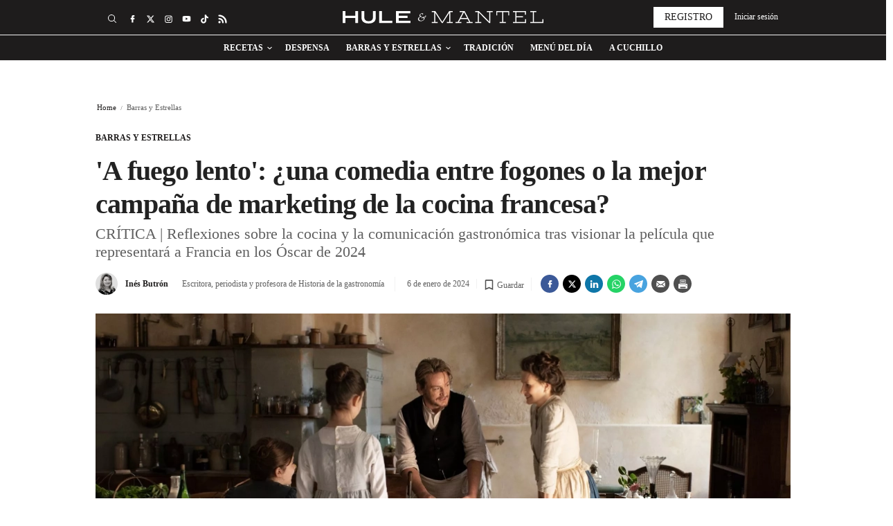

--- FILE ---
content_type: text/html; charset=UTF-8
request_url: https://www.huleymantel.com/barras-estrellas/fuego-lento-una-comedia-entre-fogones-mejor-campana-marketing-cocina-francesa_101847_102.html
body_size: 30001
content:
	
	
<!DOCTYPE html>
<html lang="es">
<head>
    <meta http-equiv="Content-Type" content="text/html; charset=utf-8" />
    <meta name='dailymotion-domain-verification' content='dmk1szdcinbdougx4' />
    <meta name="google-site-verification" content="FbE1uc-25luKK6iXTisGPAdQ7Vla2Ubn7DaztVf16Z4" />

                        <title>&#039;A fuego lento&#039;: ¿una comedia entre fogones o la mejor campaña de marketing de la cocina francesa?</title>
            <meta name="description" content="CRÍTICA | Reflexiones sobre la cocina y la comunicación gastronómica tras visionar la película que representará a Francia en los Óscar de 2024"/>
            <link rel="canonical" href="https://www.huleymantel.com/barras-estrellas/fuego-lento-una-comedia-entre-fogones-mejor-campana-marketing-cocina-francesa_101847_102.html" />
                <meta property="og:title" content="&#039;A fuego lento&#039;: ¿una comedia entre fogones o la mejor campaña de marketing de la cocina francesa?"/>
        <meta property="og:url" content="https://www.huleymantel.com/barras-estrellas/fuego-lento-una-comedia-entre-fogones-mejor-campana-marketing-cocina-francesa_101847_102.html"/>
        <meta property="og:description" content="CRÍTICA | Reflexiones sobre la cocina y la comunicación gastronómica tras visionar la película que representará a Francia en los Óscar de 2024"/>
        <meta property="og:image" content="https://www.huleymantel.com/uploads/s1/44/63/85/laia-2023-09-18t170150-813_4_1000x563.webp"/>
        <meta property="og:image:width" content="1000"/>
        <meta property="og:image:height" content="563"/>
        <meta property="og:type" content="website"/>
        
            <meta name="locality" content="Barcelona, Spain"/>
            <meta property="article:published_time" content="2024-01-06 07:05:00" />
    <meta property="article:modified_time" content="2024-01-13 12:15:35" />
    <meta property="last_modified" content="2024-01-13 12:15:35" />

    
    <meta property="og:site_name" content="Hule y Mantel"/>

            <meta name="robots" content="index, follow, max-snippet:-1, max-image-preview:large, max-video-preview:-1">
    
            <meta name="twitter:card" content="summary_large_image"/>
        <meta name="twitter:url" content="https://www.huleymantel.com/barras-estrellas/fuego-lento-una-comedia-entre-fogones-mejor-campana-marketing-cocina-francesa_101847_102.html"/>
        <meta name="twitter:title" content="&#039;A fuego lento&#039;: ¿una comedia entre fogones o la mejor campaña de marketing de la cocina francesa?"/>
        <meta name="twitter:description" content="CRÍTICA | Reflexiones sobre la cocina y la comunicación gastronómica tras visionar la película que representará a Francia en los Óscar de 2024"/>
        <meta name="twitter:image:src" content="https://www.huleymantel.com/uploads/s1/44/63/85/laia-2023-09-18t170150-813_4_1000x563.webp"/>
        
    <link rel="shortcut icon" href="/favicon.ico"/>
    <link rel="apple-touch-icon" sizes="72x72" href="https://www.huleymantel.com/uploads/static/hule-y-mantel/logos/apple-touch-icon-72x72.png"/>
    <link rel="apple-touch-icon" sizes="114x114" href="https://www.huleymantel.com/uploads/static/hule-y-mantel/logos/apple-touch-icon-114x114.png"/>
    <link rel="apple-touch-icon-precomposed" sizes="72x72" href="https://www.huleymantel.com/uploads/static/hule-y-mantel/logos/apple-touch-icon-72x72.png"/>
    <link rel="apple-touch-icon-precomposed" sizes="144x144" href="https://www.huleymantel.com/uploads/static/hule-y-mantel/logos/apple-touch-icon-114x114.png"/>

    <!-- RSS -->
    <link rel="alternate" type="application/rss+xml" title="RSS Hule y Mantel" href="https://www.huleymantel.com/uploads/feeds/feed_hule-y-mantel_es.xml">

    <meta name="viewport" content="width=device-width, initial-scale=1.0">

                <link rel="preload" as="style" href="/uploads/static/hule-y-mantel/dist/css/article-css.css?t=202629011113">
    <link rel="stylesheet" href="/uploads/static/hule-y-mantel/dist/css/article-css.css?t=202629011113">
        <!-- imagePreload -->
                            
            <link rel="preload" href="https://www.huleymantel.com/uploads/s1/44/63/87/laia-2023-09-18t170150-813_6_489x275.webp" as="image" media="(max-width:500px)" fetchpriority="high">
            <link rel="preload" href="https://www.huleymantel.com/uploads/s1/44/63/86/laia-2023-09-18t170150-813_5_659x371.webp" as="image" media="(min-width:501px) and (max-width:659px)" fetchpriority="high">
            <link rel="preload" href="https://www.huleymantel.com/uploads/s1/44/63/85/laia-2023-09-18t170150-813_4_1000x563.webp" as="image" media="(min-width:660px)" fetchpriority="high">
    

    <!-- \imagePreload -->

    <link rel="preload" href="https://www.huleymantel.com/uploads/static/hule-y-mantel/dist/fonts/merriweather-v25-latin-700.woff2" as="font" type="font/woff2" crossorigin>
    <link rel="preload" href="https://www.huleymantel.com/uploads/static/hule-y-mantel/dist/fonts/merriweather-v25-latin-regular.woff2" as="font" type="font/woff2" crossorigin>
    <link rel="preload" href="https://www.huleymantel.com/uploads/static/hule-y-mantel/dist/fonts/work-sans-v11-latin-regular.woff2" as="font" type="font/woff2" crossorigin>
    <link rel="preload" href="https://www.huleymantel.com/uploads/static/hule-y-mantel/dist/fonts/work-sans-v11-latin-500.woff2" as="font" type="font/woff2" crossorigin>
    <link rel="preload" href="https://www.huleymantel.com/uploads/static/hule-y-mantel/dist/fonts/work-sans-v11-latin-600.woff2" as="font" type="font/woff2" crossorigin>
    <link rel="preload" href="https://www.huleymantel.com/uploads/static/hule-y-mantel/dist/fonts/work-sans-v11-latin-700.woff2" as="font" type="font/woff2" crossorigin>
    <link rel="preload" href="https://www.huleymantel.com/uploads/static/hule-y-mantel/dist/fonts/work-sans-v11-latin-italic.woff2" as="font" type="font/woff2" crossorigin>
    <link rel="preload" href="https://www.huleymantel.com/uploads/static/hule-y-mantel/dist/fonts/work-sans-v11-latin-500italic.woff2" as="font" type="font/woff2" crossorigin>
    <link rel="preload" href="https://www.huleymantel.com/uploads/static/hule-y-mantel/dist/fonts/work-sans-v11-latin-600italic.woff2" as="font" type="font/woff2" crossorigin>
    <link rel="preload" href="https://www.huleymantel.com/uploads/static/hule-y-mantel/dist/fonts/work-sans-v11-latin-700italic.woff2" as="font" type="font/woff2" crossorigin>

    <script data-schema="Organization" type="application/ld+json">
        {"name":"huleymantel","url":"https://www.huleymantel.com","logo":"https://www.huleymantel.com/uploads/static/hule-y-mantel/logos/logo-1200x1200.png","sameAs":["https://facebook.com/huleymantel","https://twitter.com/huleymantel","https://www.instagram.com/huleymantel"],"@type":"Organization","@context":"http://schema.org"}
    </script>

            
<meta name="sectionTarget" content="barrasyestrellas_n">
<meta name="tagTarget" content="series-peliculas,francia,pantalla-hule-mantel">
<meta name="compliantTarget" content="">



        <!--<script async src="https://t.seedtag.com/a/33721295.js"></script>-->
    
        <script src='https://cdn.adkaora.space/elespanol/generic/prod/adk-init.js' type="b315543609e2ba1d8c369e0c-text/javascript" defer></script>
    
                    <link rel="amphtml" href="https://www.huleymantel.com/barras-estrellas/fuego-lento-una-comedia-entre-fogones-mejor-campana-marketing-cocina-francesa_101847_102_amp.html"/>
    
    <!-- CMP Code -->
    <!-- /CMP Code -->

    <!-- Adserver scripts -->
    <!-- /Adserver scripts -->

        
             <!-- Default Consent Mode config -->
        <script type="b315543609e2ba1d8c369e0c-text/javascript">
            window.dataLayer = window.dataLayer || [];
            function gtag(){dataLayer.push(arguments);}
            (function(){
                gtag('consent', 'default', {
                    'ad_storage': 'granted',
                    'analytics_storage': 'granted',
                    'functionality_storage': 'granted',
                    'personalization_storage': 'granted',
                    'security_storage': 'granted',
                    'ad_user_data': 'granted',
                    'ad_personalization': 'granted',
                    'wait_for_update': 1500
                });
                gtag('consent', 'default', {
                    'region': ['AT', 'BE', 'BG', 'HR', 'CY', 'CZ', 'DK', 'EE', 'FI', 'FR', 'DE', 'GR', 'HU', 'IS', 'IE', 'IT', 'LV', 'LI', 'LT', 'LU', 'MT', 'NL', 'NO', 'PL', 'PT', 'RO', 'SK', 'SI', 'ES', 'SE', 'GB', 'CH'],
                    'ad_storage': 'denied',
                    'analytics_storage': 'denied',
                    'functionality_storage': 'denied',
                    'personalization_storage': 'denied',
                    'security_storage': 'denied',
                    'ad_user_data': 'denied',
                    'ad_personalization': 'denied',
                    'wait_for_update': 1500
                });
                gtag('set', 'ads_data_redaction', true);
                gtag('set', 'url_passthrough', false);
                const s={adStorage:{storageName:"ad_storage",serialNumber:0},analyticsStorage:{storageName:"analytics_storage",serialNumber:1},functionalityStorage:{storageName:"functionality_storage",serialNumber:2},personalizationStorage:{storageName:"personalization_storage",serialNumber:3},securityStorage:{storageName:"security_storage",serialNumber:4},adUserData:{storageName:"ad_user_data",serialNumber:5},adPersonalization:{storageName:"ad_personalization",serialNumber:6}};let c=localStorage.getItem("__lxG__consent__v2");if(c){c=JSON.parse(c);if(c&&c.cls_val)c=c.cls_val;if(c)c=c.split("|");if(c&&c.length&&typeof c[14]!==undefined){c=c[14].split("").map(e=>e-0);if(c.length){let t={};Object.values(s).sort((e,t)=>e.serialNumber-t.serialNumber).forEach(e=>{t[e.storageName]=c[e.serialNumber]?"granted":"denied"});gtag("consent","update",t)}}}
                if(Math.random() < 0.05) {if (window.dataLayer && (window.dataLayer.some(e => e[0] === 'js' && e[1] instanceof Date) || window.dataLayer.some(e => e['event'] === 'gtm.js' && e['gtm.start'] == true ))) {document.head.appendChild(document.createElement('img')).src = "//clickiocdn.com/utr/gtag/?sid=236689";}}
            })();
        </script>
        
        <!-- Clickio Consent Main tag -->
        <script async type="b315543609e2ba1d8c369e0c-text/javascript" src="//clickiocmp.com/t/consent_236689.js"></script>
        
    
        <!-- Begin comScore Tag -->
        <script type="b315543609e2ba1d8c369e0c-text/javascript">
        var tagHasBeenTriggered = false;
        
        
               
                window._comscore = window._comscore || [];
                window._comscore.push({ c1: "2", c2: "20873135", cs_ucfr: "" });
                (function() {
                var s = document.createElement("script"), el = document.getElementsByTagName("script")[0]; s.async = true;
                s.src = (document.location.protocol == "https:" ? "https://sb" : "http://b") + ".scorecardresearch.com/cs/34639941/beacon.js";
                el.parentNode.insertBefore(s, el);
                })();
              
    </script>
        <noscript> <img src="https://sb.scorecardresearch.com/p?c1=2&c2=20873135&cs_ucfr=1&cv=4.4.0&cj=1"> </noscript>
        <!-- End comScore Tag -->
        

        <!-- Google Analytics -->
                <script type="b315543609e2ba1d8c369e0c-text/javascript" async src="https://www.googletagmanager.com/gtag/js?id=G-S0P0917YQQ"></script>
        <script type="b315543609e2ba1d8c369e0c-text/javascript">
            window.dataLayer = window.dataLayer || [];
            function gtag(){dataLayer.push(arguments);}
            gtag('js', new Date());
            gtag('config', 'G-S0P0917YQQ');
        </script>
                <!-- Google Analytics -->

    		
	
	</head>
<body itemscope itemtype="http://schema.org/WebPage"     class="article category-8001">
<div class="o-page">
    <div class="cscontent">
            <div class="row row-top">
        <div class="col-xs-12 col-sm-12 col-md-12 col-lg-12"><div class="csl-inner csl-hot">
    <header id="header"
                            class="c-header format_2 is-reduced"
                >
        <!-- HEADER WRAPPER -->
        <div class="c-header__wrapper"  data-header-wrapper >
            <div class="c-header__container" data-id="mainheader__container"
                 data-render-logged-content-url="/_call?controller=ComitiumSuite%5CBundle%5CCSBundle%5CWidgets%5CHeader%5CController%5CWidgetController&amp;action=resolveAjaxAction&amp;_function=renderLoggedContentAction&amp;_parameters=rmRloz4pLnBBZclZn6vrMbLEQCnIq%252B0nrY9kQoHsFizjVERiKzVKpgEvPdmi76RtZUaMj83lx9K9xHvfbehWVXiItCe4EWfd9tBOgdASfcwFm60YqMI1ZUvjRYXmTcs%252FpgSGsT8sErChezvl4ulq0qWDN0ggxZzXXd5YWlNz3rGoJpkNylunea4Ffg0hqQtMVQnSgBkDqwLhFVieMq1htasQC%252BWwPOIswojuYmslpMukf0McDNdkwbTX6bcDOydPwU7ofBwwjqXb8iiBNi%252BUzTvorvwZe88coZOPZy0Bj3QWUbCGzFWUPMkA1JF0uRuirnbMkpg%252B%252Fd%252F0tNM1Iyk4IONn%252FX6m%252B0f%252FibXkR6xGTE5mb0e6OvFgunLB0SBcCq5mY%252BXMYNDS6Qo9yY7Tqv7xQhPudOexQ4vO6MU1s4SG%252FH0AC%252BsLGAeFesRQpGlFQzehlHbVofD2dlejOX1yncQg%252BqDkgDAhysdR%252BZoaLQMX%252BKKeCG5WnzwlDqRMk49zDUrGQ4BfhjmlUs4figIwuvbc8Zx9G7sx%252FOubQBipKUNUT9d0RFk5xF1X9caEiO7ofKXPrY93U4mzR0IZ9ZirITk1vRso3UlIalRNl7xhvMf9MJicEVn5njmuVeRV2UhQWuhyZVqiSFNn4iykYXkLfOqLHc8onNi2oJOszb5ObWWGDHn2ETqW5v8oilX07%252F2FSBqqVsDRMZPxDgPlqg1X7HnH5kvd%252BdTCF0qbdRTc7G6iE1HBa7wl3Ex1yPBbnwWRgyagNCz2kvF2L24V3mXZ4wuicJZzLJJ3%252FpW%252BbBCtf7bGTzEyyEB2mjytqgk6VOulLSfl">
                <!-- logo-project -->
                <div class="c-header__item c-header__logo" data-logo-container >
                                            <div><span class="c-mainlogo">
    <a href="/"
       title="Hule y Mantel"
       class="c-mainlogo__link">
        <svg class="c-mainlogo__icon is-desktop">
            <use
                    xlink:href="/uploads/static/hule-y-mantel/icons/icon-generic.svg#logo-main">
            </use>
        </svg>
        <svg class="c-mainlogo__icon is-mobile">
            <use
                    xlink:href="/uploads/static/hule-y-mantel/icons/icon-generic.svg#logo-responsive">
            </use>
        </svg>
        <span class="c-mainlogo__txt">Hule y Mantel</span>
    </a>
</span>

</div>
                                    </div>
                <!-- /logo-project -->

                <!-- search form -->
                                    <div class="c-header__item c-header__search-form c-form c-form--searchform"
                         style="display: none;" data-container-search>
                        <div class="c-form__wrapper">
                            <form action="https://www.huleymantel.com/buscador.html" class="c-form__form">
                                <input type="text" name="text" id="text"
                                       placeholder="¿Qué estás buscando?"
                                       ref="search" class="c-form__input" data-search-input />
                                <input type="submit"
                                       value="Buscar"
                                       class="c-form__submit"/>
                                <span class="c-form__close" data-button-search-close ></span>
                            </form>
                        </div>
                    </div>
                                <!-- /search form -->

                <!-- nav-list -->
                                    <div class="c-header__item c-header__menu" data-container-nav >
                        
    <nav class="c-menu" >
        <ul class="c-menu__list" >
                            <li class="c-menu__item has-subitems"
                                                                        data-button-subnav v-on:mouseover="openSubNav" v-on:mouseleave="closeSubNav"
                                                                                    >
                        <a  href="/receta" title="Recetas" class="c-menu__link">Recetas</a>
                                                                        <ul class="c-menu__sublist" >
                                                                    <li class="c-menu__subitem">
                                            <a  href="/trucos" title="Trucos" class="c-menu__subitem__link">Trucos</a>
                                    </li>
                                                            </ul>
                                                            </li>
                            <li class="c-menu__item"
                                                                                                        >
                        <a  href="/despensa" title="Despensa" class="c-menu__link">Despensa</a>
                                                                                </li>
                            <li class="c-menu__item has-subitems"
                                                                        data-button-subnav v-on:mouseover="openSubNav" v-on:mouseleave="closeSubNav"
                                                                                    >
                        <a  href="/barras-estrellas" title="Barras y Estrellas" class="c-menu__link">Barras y Estrellas</a>
                                                                        <ul class="c-menu__sublist" >
                                                                    <li class="c-menu__subitem">
                                            <a  href="/barras-estrellas/donde-comer" title="Dónde comer" class="c-menu__subitem__link">Dónde comer</a>
                                    </li>
                                                                    <li class="c-menu__subitem">
                                            <a  href="/barras-estrellas/idolos-mesas" title="Ídolos de mesas" class="c-menu__subitem__link">Ídolos de mesas</a>
                                    </li>
                                                                    <li class="c-menu__subitem">
                                            <a  href="/barras-estrellas/cuaderno-viaje" title="Cuaderno de Viaje" class="c-menu__subitem__link">Cuaderno de Viaje</a>
                                    </li>
                                                            </ul>
                                                            </li>
                            <li class="c-menu__item"
                                                                                                        >
                        <a  href="/tradicion" title="Tradición" class="c-menu__link">Tradición</a>
                                                                                </li>
                            <li class="c-menu__item"
                                                                                                        >
                        <a  href="/menu-dia" title="Menú del día" class="c-menu__link">Menú del día</a>
                                                                                </li>
                            <li class="c-menu__item"
                                                                                                        >
                        <a  href="/cuchillo" title="A Cuchillo" class="c-menu__link">A Cuchillo</a>
                                                                                </li>
                    </ul>
            </nav>
                    </div>
                
                <!-- user-options (Hazte socia, Mi cuenta) -->
                                    <div class="c-header__item c-header__user-options" data-not-logged>
                        <!-- Solo aparece si NO has accedido  -->
                        <div class="c-logged c-logged--out">
                            <a href="https://www.huleymantel.com/registro.html"
                               class="o-btn"
                               title="Registro">
                                <span class="o-btn__txt">Registro</span>
                            </a>
                                                                                    <a href="javascript:void(0)"
                               class="o-btn o-btn--transparent" data-login-show>
                                <span class="o-btn__txt">
                                    Iniciar sesión
                                </span>
                            </a>
                        </div>
                    </div>
                                <!-- /user-options (Hazte socia, Mi cuenta) -->

                <!-- social-networks -->
                <div class="c-header__item c-header__social">
                        
<div class="c-social">
    <ul class="c-social__list">
                    <li class="c-social__item is-facebook">
                <a href="https://facebook.com/huleymantel"
                   title="Síguenos en Facebook" rel="nofollow" class="c-social__link" target="_blank">
                   <svg class="c-social__img">
                        <use
                            href="/uploads/static/hule-y-mantel/icons/icon-generic.svg#icon-facebook">
                        </use>
                    </svg>
                </a>
            </li>
                            <li class="c-social__item is-twitter">
                <a href="https://twitter.com/huleymantel"
                   title="Síguenos en Twitter" rel="nofollow" class="c-social__link" target="_blank">
                   <svg class="c-social__img">
                        <use
                            href="/uploads/static/hule-y-mantel/icons/icon-generic.svg#icon-twitter-x">
                        </use>
                    </svg>
                </a>
            </li>
                            <li class="c-social__item is-instagram">
                <a href="https://www.instagram.com/huleymantel"
                   title="Síguenos en Instagram" rel="nofollow" class="c-social__link" target="_blank">
                   <svg class="c-social__img">
                        <use
                            href="/uploads/static/hule-y-mantel/icons/icon-generic.svg#icon-instagram">
                        </use>
                    </svg>
                </a>
            </li>
                                    <li class="c-social__item is-youtube">
                <a href="https://www.youtube.com/channel/UCh0xDAFmcKWYI5fpTyIdTyA" title="Síguenos en Youtube" rel="nofollow" class="c-social__link" target="_blank">
                    <svg class="c-social__img">
                        <use
                            href="/uploads/static/hule-y-mantel/icons/icon-generic.svg#icon-youtube">
                        </use>
                    </svg>
                </a>
            </li>
                            <li class="c-social__item is-tiktok">
                <a href="https://www.tiktok.com/@huleymantel" title="Síguenos en Tiktok" rel="nofollow" class="c-social__link" target="_blank">
                    <svg class="c-social__img">
                        <use
                            href="/uploads/static/hule-y-mantel/icons/icon-generic.svg#icon-tiktok">
                        </use>
                    </svg>
                </a>
            </li>
                            <li class="c-social__item is-rss">
                <a href="/uploads/feeds/feed_hule-y-mantel_es.xml" title="Core.default.social.rss.title" rel="nofollow" class="c-social__link" target="_blank">
                    <svg class="c-social__img">
                        <use
                            href="/uploads/static/hule-y-mantel/icons/icon-generic.svg#icon-rss">
                        </use>
                    </svg>
                </a>
            </li>
            </ul>
</div>

                </div>
                <!-- /social-networks -->

                <!-- search button-->
                <div class="c-header__item c-header__search-button" data-button-search >
                    <svg class="o-icon">
                        <use xlink:href="/uploads/static/hule-y-mantel/icons/icon-generic.svg#icon-search"></use>
                    </svg>
                    <div class="c-header__search-button__txt">
                        Buscar
                    </div>
                </div>
                <!-- /search button -->

                <!-- icon menú (responsive/is-reduced) -->
                <div class="c-header__item c-header__menu-btn" style="display: none;"  data-button-nav>
                    <svg class="o-icon o-icon--s3">
                                                <use href="/uploads/static/hule-y-mantel/icons/icon-generic.svg#icon-nav"></use>
                    </svg>
                </div>
                <!-- /icon menú (responsive) -->

                <!-- icon user (responsive) -->
                <div class="c-header__item c-header__user-btn"  style="display:none;" data-user-button >
                    <div data-login-show>
                        <svg class="o-icon o-icon--s3">
                                                        <use href="/uploads/static/hule-y-mantel/icons/icon-generic.svg#icon-user-negative"></use>
                        </svg>
                    </div>
                </div>
                <!-- /icon user (responsive) -->
            </div>
        </div>
        <!-- /HEADER WRAPPER -->
                <script type="application/ld+json">{"@context":"https://schema.org","@graph":[{"@id":"https://www.huleymantel.com - huleymantel.com","@type":"SiteNavigationElement","name":"Recetas","url":"https://www.huleymantel.com/receta"},{"@id":"https://www.huleymantel.com - huleymantel.com","@type":"SiteNavigationElement","name":"Despensa","url":"https://www.huleymantel.com/despensa"},{"@id":"https://www.huleymantel.com - huleymantel.com","@type":"SiteNavigationElement","name":"Barras y Estrellas","url":"https://www.huleymantel.com/barras-estrellas"},{"@id":"https://www.huleymantel.com - huleymantel.com","@type":"SiteNavigationElement","name":"Tradici\u00f3n","url":"https://www.huleymantel.com/tradicion"},{"@id":"https://www.huleymantel.com - huleymantel.com","@type":"SiteNavigationElement","name":"Men\u00fa del d\u00eda","url":"https://www.huleymantel.com/menu-dia"},{"@id":"https://www.huleymantel.com - huleymantel.com","@type":"SiteNavigationElement","name":"A cuchillo","url":"https://www.huleymantel.com/cuchillo"}]}</script>
    </header>
            <div data-breaking-news data-url="https://www.huleymantel.com//uploads/static/hule-y-mantel/breaking-news-es.json" data-locale="es"></div>
    </div></div>
    </div>
    <div class="row row-content">
        <div class="col-xs-12 col-sm-12 col-md-12 col-lg-12"><div class="csl-inner csl-hot"><div class="c-banner c-banner--990x250 c-banner--desktop" data-banner="ldb1" data-banner-name="ldb1">
    
                                    <cs-ads data-condition="> 650" type="dfp" class='banner banner-ldb1' data-banner="ldb1" data-banner-name="ldb1" data-format-id="ldb1" data-id="ldb1" data-size="desktop"></cs-ads>
                    
    </div></div></div>
    </div>
    <main>
        <article class="c-mainarticle" data-scroll-tracker>
            <div class="row row-content">
                <div class="col-xs-12 col-sm-12 col-md-12 col-lg-12"><div class="csl-inner csl-hot">    <ul class="c-breadcrumb">
                    <li class="c-breadcrumb__item">
                            <p class="c-breadcrumb__title">
                    <a class="c-breadcrumb__link" href="https://www.huleymantel.com" title="Home">Home</a>
                </p>
                <svg class="c-breadcrumb__icon">
                    <use xlink:href="/uploads/static/hule-y-mantel/icons/icon-generic.svg#icon-breadcrumb-separator">
                    </use>
                </svg>
                        </li>
                    <li class="c-breadcrumb__item">
                            <p class="c-breadcrumb__title is-current">Barras y Estrellas</p>
                        </li>
            </ul>
            <script type="application/ld+json">{"@context":"https://schema.org","@type":"BreadcrumbList","itemListElement":[[{"@type":"ListItem","position":1,"item":{"@id":"https://www.huleymantel.com","name":"huleymantel.com"}},{"@type":"ListItem","position":2,"item":{"@id":"https://www.huleymantel.com/barras-estrellas","name":"Barras y Estrellas"}}]]}</script>
    
    
        <div class="c-mainarticle__top">

                    <div class="c-mainarticle__category">
                                    <a  href="https://www.huleymantel.com/barras-estrellas" title="Barras y Estrellas" class="mainarticle__catlink">Barras y Estrellas</a>
            </div>
        
            <h1  class="c-mainarticle__title">'A fuego lento': ¿una comedia entre fogones o la mejor campaña de marketing de la cocina francesa?</h1>


                    <h2 class="c-mainarticle__subtitle">CRÍTICA | Reflexiones sobre la cocina y la comunicación gastronómica tras visionar la película que representará a Francia en los Óscar de 2024</h2>
        
        <div class="c-mainarticle__info">
                            <div class="c-mainarticle__author">
                                                                        <figure class="c-mainarticle__author-fig">
                                    
    
                                        <picture >
                                    <source srcset="https://www.huleymantel.com/uploads/s1/35/33/43/disen-o-sin-ti-tulo-2022-07-14t175548-240_11_75x75.jpeg" media="(min-width:0)" />
                                                                                                                                        <img src="https://www.huleymantel.com/uploads/s1/35/33/38/disen-o-sin-ti-tulo-2022-07-14t175548-240.jpeg" alt="Inés Butrón. Autora en Hule y Mantel" title="Inés Butrón. Autora en Hule y Mantel"  class="c-mainarticle__author-img" width="75" height="75" loading="eager" />
    </picture>

    
                            </figure>
                                                <div class="c-mainarticle__author-text">
                            <p class="c-mainarticle__author-name">                                <a  href="https://www.huleymantel.com/ines-butron_180_115.html" title="Inés Butrón" class="c-news-block__author-link" rel="author">Inés Butrón</a>
            </p>
                                                            <p class="c-mainarticle__author-position">Escritora, periodista y profesora de Historia de la gastronomía</p>
                                                    </div>
                                    </div>
                        <p class="c-mainarticle__date">
                <time class="c-mainarticle__time">
                    6 de enero de 2024
                </time>
            </p>

            <!-- article save -->
            <p class="c-mainarticle__save" data-id="add-to-favorite-button" data-url="/_call?controller=ComitiumSuite%5CBundle%5CCSBundle%5CWidgets%5CArticleViewer%5CController%5CWidgetController&amp;action=renderFavoriteButtonAction&amp;_parameters=rmRloz4pLnBBZclZn6vrMYLeYbOHrLuACMugucw3dXyJJzHXL7l1aH7Jv6teJrbgO%252BNdznwAkfMrCEIZpBOPzXLlGp9mWCTWJ3s33jAF4zp0XADOCImQ%252BEwNF8r4qmJpGXsyG8ru8iuNh7eDZf8rLd22U6lE9nRHJUpsj9d7RxzLRKLSlb75poGIpWFDNVULiTPPueoeO0yg4sbdMhb57%252FSA56c500tmaCX7bkOaAIlHEAKd%252FtldQ9ozkyYlCiYXWGDkSDrHAEdiOukL%252F3W5%252BR9Fd9BWnBKJ7fPT1DbvsgBhPBxWKmbMc8QSqKie35qss5c116tYoqXmBs0cHuT9C0VHaHg0OXoQlNox1UalLMQAyUSCZYyv4Buy%252F3Fawd5a8FzkTo6X1Jn%252FkIJ3oVkddv3YLQ%252FHqcbl1ArvPkXGBeYundtWebIBjxbPqMR5E7O8PJlnqL0KnBhkb593Y39c6I%252BlgOTkdPgy7lPdcB0U1di2DG15hSxh8jaQ239RXNssvRi3GRGLp0WXaDQ%252Ftk%252BVlzBYdVp0YXi8vUATxV3TAVNTpNO0bO9TEvH8IegzcVXwIuZuIBbcUla0YXbPBFLo9yZtVuWDJaFFcbLQKzYaBf72AwCudyfHhLpDTfB3HflvhwXiwXAOS3QhCxCiUTkCtuGyVUEBXG542vuFTuJyaHLv%252Fqsq1VJ0NCYgwnhYKrR%252B8%252Fdv5JN5yxpiJ6cspLMtvo4wGrY6QPWFAcRC%252Bf%252BfnYoBLXeIMelbBu%252BddEa4Oiv3umjIQ0TcOF2jPk%252BCQ7NMINnEeYcI8xsw85L0zTvOTUZXV%252B3wzbsP8DUBqJgz6%252F7YwaULdera7Y3ap1c%252BjfwdqoJh7uQmV8yAfulJqcS0fX8%253D&amp;_articleId=101847" style="cursor: pointer">
                                <span data-login-show>
                    <svg class="o-icon">
                        <use href="/uploads/static/hule-y-mantel/icons/icon-generic.svg#icon-save-article">
                        </use>
                    </svg>
                    <span class="c-mainarticle__save-text">
                        Guardar
                    </span>
                </span>
            </p>
            <!-- /article save -->
            <div class="c-mainarticle__share is-top-position">
                                    
<div class="c-social">
    <ul class="c-social__list">
                    <li class="c-social__item is-facebook">
                <a href="https://www.facebook.com/sharer/sharer.php?u=https://www.huleymantel.com/barras-estrellas/fuego-lento-una-comedia-entre-fogones-mejor-campana-marketing-cocina-francesa_101847_102.html" target="_blank" title="Facebook" rel="nofollow" class="c-social__link">
                    <svg class="c-social__img">
                        <use
                            href="/uploads/static/hule-y-mantel/icons/icon-generic.svg#icon-facebook">
                        </use>
                    </svg>
                </a>
            </li>
                            <li class="c-social__item is-twitter">
                <a href="https://twitter.com/intent/tweet?text=&#039;A fuego lento&#039;: ¿una comedia entre fogones o la mejor campaña de marketing de la cocina francesa? v%C3%ADa%3A%20%40huleymantel&url=https%3A%2F%2Fwww.huleymantel.com%2Fbarras-estrellas%2Ffuego-lento-una-comedia-entre-fogones-mejor-campana-marketing-cocina-francesa_101847_102.html" target="_blank" title="Twitter" rel="nofollow" class="c-social__link">
                    <svg class="c-social__img">
                        <use
                            href="/uploads/static/hule-y-mantel/icons/icon-generic.svg#icon-twitter-x">
                        </use>
                    </svg>
                </a>
            </li>
                            <li class="c-social__item is-linkedin">
                <a href="https://www.linkedin.com/shareArticle?mini=true&url=https://www.huleymantel.com/barras-estrellas/fuego-lento-una-comedia-entre-fogones-mejor-campana-marketing-cocina-francesa_101847_102.html&title=%27A%20fuego%20lento%27%3A%20%C2%BFuna%20comedia%20entre%20fogones%20o%20la%20mejor%20campa%C3%B1a%20de%20marketing%20de%20la%20cocina%20francesa%3F" target="_blank" title="Linkedin" rel="nofollow" class="c-social__link">
                    <svg class="c-social__img">
                        <use
                            href="/uploads/static/hule-y-mantel/icons/icon-generic.svg#icon-linkedin">
                        </use>
                    </svg>
                </a>
            </li>
                            <li class="c-social__item is-whatsapp is-desktop">
                <a href="https://web.whatsapp.com/send?text=&#039;A fuego lento&#039;: ¿una comedia entre fogones o la mejor campaña de marketing de la cocina francesa? https://www.huleymantel.com/barras-estrellas/fuego-lento-una-comedia-entre-fogones-mejor-campana-marketing-cocina-francesa_101847_102.html" data-action="share/whatsapp/share" target="_blank" title="Whatsapp" rel="nofollow" class="c-social__link">
                    <svg class="c-social__img">
                        <use
                            href="/uploads/static/hule-y-mantel/icons/icon-generic.svg#icon-whatsapp">
                        </use>
                    </svg>
                </a>
            </li>
                            <li class="c-social__item is-whatsapp is-mobile">
                <a href="https://api.whatsapp.com/send?text=&#039;A fuego lento&#039;: ¿una comedia entre fogones o la mejor campaña de marketing de la cocina francesa? https://www.huleymantel.com/barras-estrellas/fuego-lento-una-comedia-entre-fogones-mejor-campana-marketing-cocina-francesa_101847_102.html" data-action="share/whatsapp/share" target="_blank" title="Whatsapp" rel="nofollow" class="c-social__link">
                    <svg class="c-social__img">
                        <use
                            href="/uploads/static/hule-y-mantel/icons/icon-generic.svg#icon-whatsapp">
                        </use>
                    </svg>
                </a>
            </li>
                            <li class="c-social__item is-telegram is-desktop">
                <a href="https://web.telegram.org/#/im?tgaddr=tg://msg_url?url=https://www.huleymantel.com/barras-estrellas/fuego-lento-una-comedia-entre-fogones-mejor-campana-marketing-cocina-francesa_101847_102.html&text=&#039;A fuego lento&#039;: ¿una comedia entre fogones o la mejor campaña de marketing de la cocina francesa?" target="_blank" title="Telegram" rel="nofollow" class="c-social__link">
                    <svg class="c-social__img">
                        <use
                            href="/uploads/static/hule-y-mantel/icons/icon-generic.svg#icon-telegram">
                        </use>
                    </svg>
                </a>
            </li>
                            <li class="c-social__item is-telegram is-mobile">
                <a href="https://t.me/share/?url=https://www.huleymantel.com/barras-estrellas/fuego-lento-una-comedia-entre-fogones-mejor-campana-marketing-cocina-francesa_101847_102.html&text=&#039;A fuego lento&#039;: ¿una comedia entre fogones o la mejor campaña de marketing de la cocina francesa?" target="_blank" rel="nofollow" title="Telegram" class="c-social__link">
                    <svg class="c-social__img">
                        <use
                            href="/uploads/static/hule-y-mantel/icons/icon-generic.svg#icon-telegram">
                        </use>
                    </svg>
                </a>
            </li>
                            <li class="c-social__item is-email">
                <a href="/cdn-cgi/l/email-protection#[base64]" target="_blank" title="Email" rel="nofollow" class="c-social__link">
                    <svg class="c-social__img">
                        <use
                            href="/uploads/static/hule-y-mantel/icons/icon-generic.svg#icon-mail">
                        </use>
                    </svg>
                </a>
            </li>
                            <li class="c-social__item is-print">
                <a href="javascript:window.print()" class="c-social__link" title="Print" rel="nofollow">
                    <svg class="c-social__img">
                        <use
                            href="/uploads/static/hule-y-mantel/icons/icon-generic.svg#icon-print">
                        </use>
                    </svg>
                </a>
            </li>
            </ul>
</div>

            </div>

        </div>

                    <div class="c-mainarticle__main-media">
                <figure class="c-mainarticle__fig">
                        
    
                                        <picture >
                                    <source srcset="https://www.huleymantel.com/uploads/s1/44/63/87/laia-2023-09-18t170150-813_6_489x275.webp" media="(max-width:500px)" />
                                                                            <source srcset="https://www.huleymantel.com/uploads/s1/44/63/86/laia-2023-09-18t170150-813_5_659x371.webp" media="(min-width:501px) and (max-width:659px)" />
                                                                            <source srcset="https://www.huleymantel.com/uploads/s1/44/63/85/laia-2023-09-18t170150-813_4_1000x563.webp" media="(min-width:660px)" />
                                                                                                                                        <img src="https://www.huleymantel.com/uploads/s1/44/63/84/laia-2023-09-18t170150-813.webp" alt="Fotograma de la película &#039;A fuego lento&#039; / Foto cedida SSIFF" title="Fotograma de la película &#039;A fuego lento&#039; / Foto cedida SSIFF"  class="c-mainarticle__img" fetchpriority="high" width="1000" height="563" loading="eager" />
    </picture>

    
                                            <figcaption class="c-mainarticle__fig-cap">Fotograma de la película &#039;A fuego lento&#039; / Foto cedida SSIFF</figcaption>
                                    </figure>
            </div>
        
        
    </div>

<div class="c-banner c-banner--990x250 c-banner--mobile" data-banner="ldb1" data-banner-name="ldb1">
    
                                    <cs-ads data-condition="<= 650" type="dfp" class='banner banner-ldb1' data-banner="ldb1" data-banner-name="ldb1" data-format-id="ldb1" data-id="ldb1" data-size="mobile"></cs-ads>
                    
    </div></div></div>
            </div>
            <div class="row row-content">
                <div class="col-xs-12 col-sm-12 col-md-8 col-lg-8"><div class="csl-inner csl-hot">

    
                
<div class="c-mainarticle__body" data-article-permalink="https://www.huleymantel.com/barras-estrellas/fuego-lento-una-comedia-entre-fogones-mejor-campana-marketing-cocina-francesa_101847_102.html" id="mainarticle-body">
    <p>A  estas alturas, cualquier amante de la gastronomía habrá oído hablar de <strong><em>A fuego lento </em></strong>dirigida por<strong><em> </em>Tran Anh Hung</strong>, la película que <strong>representará a Francia en los Óscar </strong>de 2024, una versión cinematográfica y libre de la novela de <em>La vie et la passion de Dodin Bouffant, gourmet </em>de <strong>Marcel Rouf</strong>, publicada en 1924.</p><div class="c-banner c-banner--300x600 c-banner--mobile" data-banner="rd1" data-banner-name="rd1">
    
                                    <cs-ads data-condition="<= 650" type="dfp" class='banner banner-rd1' data-banner="rd1" data-banner-name="rd1" data-format-id="rd1" data-id="rd1" data-size="mobile"></cs-ads>
                    
    </div>
<p>El film, presentado en primicia en el <strong>Festival de Cannes de 2023</strong>, desbancó a su competidora, <em>Anatomía de una caída</em>, y ha sido acogida por la crítica con alabanzas a la potencia visual de la cinta y la interpretación de sus protagonistas. Pero, ¿es realmente<em> A fuego lento</em> tan solo una “comedia romántica entre fogones” o es la mejor<strong> campaña de marketing </strong>que la <strong>cocina gala </strong>ha tenido en muchos años?</p>
<p><iframe allow="accelerometer; autoplay; clipboard-write; encrypted-media; gyroscope; picture-in-picture; web-share" allowfullscreen="" frameborder="0" height="315" src="https://www.youtube.com/embed/fqQZp9DkImo?si=moVjs4ul4hjQsuFp" title="YouTube video player" width="560"></iframe></p><div class="c-banner c-banner--300x250 c-banner--mobile" data-banner="r1" data-banner-name="r1">
    
                                    <cs-ads data-condition="<= 650" type="dfp" class='banner banner-r1' data-banner="r1" data-banner-name="r1" data-format-id="r1" data-id="r1" data-size="mobile"></cs-ads>
                    
    </div>
<div class="cke-element cke-element--102"><section class="c-mainarticle__related"><div class="c-mainarticle__related-item">
<div class="c-mainarticle__related-item-img-wrapper" data-is-article="101496" data-comitium-article-image="101496"><figure class="c-image__fig"><ahref title="Iván Massagué y Pol López en la película 'Esperando a Dalí' / Foto cedida" class="c-image__imglink"><picture><source srcset="https://www.huleymantel.com/uploads/s1/43/17/54/laia-84_9_120x68.webp" media="(min-width:0)"></source><img loading="lazy" src="https://www.huleymantel.com/uploads/s1/43/17/48/laia-84.webp" alt="Iván Massagué y Pol López en la película 'Esperando a Dalí' / Foto cedida" title="Iván Massagué y Pol López en la película 'Esperando a Dalí' / Foto cedida" class="c-image__img" width="120" height="68"></picture></ahref></figure></div>
<div class="c-mainarticle__related-item-txt">
<div class="c-mainarticle__related-item-category">Relacionado</div>
<a href="https://www.huleymantel.com/barras-estrellas/esperando-dali-genio-figueres-elbulli-poco-gastronomia-ficcion_101496_102.html" title="'Esperando a Dalí': el genio de Figueres, elBulli y un poco de gastronomía-ficción" class="c-mainarticle__related-item-link">'Esperando a Dalí': el genio de Figueres, elBulli y un poco de gastronomía-ficción</a>
</div>
</div></section></div>
<h2>Conversaciones de gastrónomos</h2>
<p>Sentada en mi butaca, no puedo evitar ciertas reflexiones al hilo de esta maravillosa obra que deja extasiado al espectador. Ciertamente, la primera escena es tan bella que nadie puede negar en ese instante que la cocina no sea ese <strong>arte efímero que apela a todos los sentidos</strong>, tal y como lo afirmaba <strong>Savarin</strong> en el tratado <strong><em>Fisiología del gusto</em></strong>, cuyas meditaciones sobrevuelan todos los diálogos y son el trasfondo intelectual de esta película.</p>
<p>Porque, si bien es cierto que las imágenes y los gestos hablan por si solos, en esta película de tenue hilo argumental, las <strong>conversaciones entre los personajes son tan suculentas como los platos que se degustan</strong>. Apenas hay interacción entre ellos que no lleve adherida una <strong>reflexión sobre la gastronomía</strong>.</p><div class="c-banner c-banner--300x600 c-banner--mobile" data-banner="rd2" data-banner-name="rd2">
    
                                    <cs-ads data-condition="<= 650" type="dfp" class='banner banner-rd2' data-banner="rd2" data-banner-name="rd2" data-format-id="rd2" data-id="rd2" data-size="mobile"></cs-ads>
                    
    </div>
<p>Cada uno de ellos, desde la cocinera a los amigos de<strong> Dodin Bouffant</strong>, pasando por la hija de los hortelanos de la finca, aportan un conocimiento tan profundo sobre la <strong>técnica culinaria</strong>, las <strong>materias primas</strong> o los <strong>grandes cocineros del siglo XIX francés</strong> que los eleva a todos, sin excepción, a la categoría de <strong>gastrónomos</strong>. </p>
<h2>El arte de la cocina francesa</h2>
<div class="c-mainarticle__main-media" data-ck-asset-wrapper=""><figure class="c-mainarticle__fig"><img loading="lazy" alt="Fotograma de la película 'A fuego lento' / Foto cedida" data-id="470449" data-resize="5" height="371" src="/uploads/s1/47/04/51/foto-apertura-hule-y-mantel-laia-2024-01-05t172918-127_5_659x371.webp" title="Fotograma de la película 'A fuego lento' / Foto cedida" width="659"><figcaption class="c-mainarticle__fig-cap">Fotograma de la película 'A fuego lento' / Foto cedida</figcaption></figure></div>
<p><em>A fuego lento</em>, deja de ser en este momento una película de tema culinario al uso donde la <strong>gastronomía</strong> es tan solo el marco de una historia para ser <strong>el centro y el eje de su narrativa</strong>. Cualquier otro tema —el amor, la amistad o el paso del tiempo— es secundario o está supeditado al objetivo principal: presentar el <strong>arte culinario francés</strong> como la expresión más excelsa de la belleza, la perfección y la sensualidad.</p><div class="c-banner c-banner--300x250 c-banner--mobile" data-banner="r2" data-banner-name="r2">
    
                                    <cs-ads data-condition="<= 650" type="dfp" class='banner banner-r2' data-banner="r2" data-banner-name="r2" data-format-id="r2" data-id="r2" data-size="mobile"></cs-ads>
                    
    </div>
<p>Y todo esto, a pocos meses del comienzo de los <strong>Juegos Olímpicos en París</strong>. <em>Voilà</em>! He aquí la última razón de ser de esta película que está dejando absorto a medio mundo.</p>
<p>Desde mi butaca me dejo llevar por las recetas que me muestra la pantalla, que he leído y explicado mil veces en clase. Me pregunto, incluso, ahora que estamos tan empeñados en dinamitar todo asomo de tradición pedagógica, si esta película no podría ser un<strong> material educativo perfecto</strong>.</p><div class="c-banner c-banner--300x600 c-banner--mobile" data-banner="rd3" data-banner-name="rd3">
    
                                    <cs-ads data-condition="<= 650" type="dfp" class='banner banner-rd3' data-banner="rd3" data-banner-name="rd3" data-format-id="rd3" data-id="rd3" data-size="mobile"></cs-ads>
                    
    </div>
<p>Utilizarla como punto de partida para un debate necesario sobre cuáles han de ser los <strong>fundamentos del saber culinario</strong> sin los <strong>prejuicios que han estigmatizado a la gastronomía francesa</strong> como demodé, decadente y escasamente creativa.</p>
<p>Utilizar la cinta como recreación de una época de tránsito entre el Antiguo Régimen y la modernidad en el que la cocina francesa estaba viviendo un <strong>momento de esplendor </strong>gracias a esa burguesía adinerada y culta que ahondaba tanto en los procesos químicos de un postre como en la forma de conseguir la máxima calidad de los productos. Una sociedad volcada en lo que sería una de las formas más hábiles de presentar la grandeza de un país. </p>
<h2>Respeto hacia el pasado y el producto</h2>
<div class="c-mainarticle__main-media" data-ck-asset-wrapper=""><figure class="c-mainarticle__fig"><img loading="lazy" alt="Fotograma de la película 'A fuego lento' / Foto cedida" data-id="470434" data-resize="5" height="371" src="/uploads/s1/47/04/36/foto-apertura-hule-y-mantel-laia-2024-01-05t172609-269_5_659x371.webp" title="Fotograma de la película 'A fuego lento' / Foto cedida" width="659"><figcaption class="c-mainarticle__fig-cap">Fotograma de la película 'A fuego lento' / Foto cedida</figcaption></figure></div>
<p>Durante toda la proyección, en las <strong>largas sobremesas </strong>y en los diálogos entre ambos protagonistas, uno se percata del respeto que se merece el pasado —en 1885 es <strong>Carême</strong> y <strong><a data-external="0" data-intl-links-es="https://www.huleymantel.com/cuchillo/mi-te-con-escoffier-en-savoy-londres_100444_102.html" href="https://www.huleymantel.com/cuchillo/mi-te-con-escoffier-en-savoy-londres_100444_102.html" rel="follow" target="_self" title="Mi té con Escoffier en el Savoy">Escoffier</a></strong>, el futuro— sin el cual nada avanza o lo hace sin referencias sólidas, desde la nada, desde la prepotencia del ignorante. </p>
<p>Toda la película es una defensa de la cultura gastronómica como ámbito de conocimiento complejo y multidisciplinar, una<strong> loa al disfrute</strong>, al <strong>hedonismo</strong>, con las recetas más sofisticadas y las más sencillas. Las cenas compartidas en la mesa rústica y desnuda de la cocina a base <strong>tortilla</strong>, <strong>pan</strong> y <strong>quesos</strong> son un canto al placer de las pequeñas cosas, siempre y cuando estas rocen la perfección de unos <strong>huevos</strong> tan delicadamente cocinados que no se merecen el roce de un cuchillo. </p>
<p>Aplaudo el guión de<em> A fuego lento</em> en la medida que, a pesar de que una de sus líneas argumentales sea el amor en la madurez, <strong>no se desvía un ápice del objeto de culto de la narración original</strong>, como ocurre con otras películas que han sucumbido al histrionismo, al <em>show</em> entre fogones como espacio de entretenimiento, al esperpento culinario.  </p>
<p>Tomo notas mentales de los productos que veo sobre la mesa: <strong>célerí</strong>, <strong>rodaballo</strong>, <strong>carré de ternera</strong>, <strong>hierbas aromáticas</strong>, <strong>lechugas</strong>… <strong>Naturaleza muerta</strong> que la cámara dibuja y resucita como a un cuadro barroco al que se insuflara vida para que nos hable de su tiempo. </p>
<p>Hay un silencioso respetuoso en el momento en que Eugénie destripa y observa el <strong>hígado de un pescado</strong>, siento admiración por el ganadero que escoge, con total precisión, cuál será el <strong>corte perfecto </strong>para el<strong> <em>pot au feu</em></strong>; por la pequeña gourmet, una simple <strong>niña hortelana</strong> que describe cada ingrediente de una receta con un don que la educación, la experiencia y la cultura potenciarán. </p>
<h2>Cómo comunicar lo que se ama</h2>
<div class="c-mainarticle__main-media" data-ck-asset-wrapper=""><figure class="c-mainarticle__fig"><img loading="lazy" alt="Fotograma de la película 'A fuego lento' / Foto cedida" data-id="470464" data-resize="5" height="371" src="/uploads/s1/47/04/66/foto-apertura-hule-y-mantel-laia-2024-01-05t173114-031_5_659x371.webp" title="Fotograma de la película 'A fuego lento' / Foto cedida" width="659"><figcaption class="c-mainarticle__fig-cap">Fotograma de la película 'A fuego lento' / Foto cedida</figcaption></figure></div>
<p>Lo comparo todo, a sabiendas de que es odioso, con la campaña del Ministerio <strong><em>El país más rico del mundo</em></strong> para difundir los <strong><a data-external="0" data-intl-links-es="https://www.huleymantel.com/menu-dia/rubiales-alimentos-espana-alianza-mas-dos-millones-euros_101572_102.html" href="https://www.huleymantel.com/menu-dia/rubiales-alimentos-espana-alianza-mas-dos-millones-euros_101572_102.html" rel="follow" target="_self" title="Rubiales y 'Alimentos de España', una alianza de más de dos millones de euros">alimentos de España</a></strong> y siento disentir con el discurso oficial, como de homenaje tardío a los muertos.</p>
<p>Aunque existen varios vídeos creados ex profeso para la campaña, me parece infantil que para “poner el foco en los productores” españoles se utilice el recurso de un paisaje imaginado desde la distancia que provoca sensación de irrealidad explicado, con un <strong>lenguaje pobre y lleno de tópicos</strong>, por un chef reconocido internacionalmente.</p>
<p>Tampoco creo que sea necesario que la selección española se encargue de presentar a los hombres del campo como los “verdaderos héroes”. La <strong>heroicidad</strong> no es un valor, es una consecuencia, una actitud forzada por una adversidad. España, para variar, anda sobrada de grandilocuencia.</p>
<p>Aunque, obviamente, hay cosas peores: que otro chef de reconocido prestigio nos venda una <strong>hamburguesa de multinacional </strong>como botón de muestra del trabajo de los <strong>productores españoles</strong>. Quizás habría que preguntarse <strong>si sólo se comunica bien aquello que se ama</strong>, lo que se conoce en profundidad. Lo demás es perversión mercantil, tergiversación, una visión incompleta de la gastronomía ofrecida por gestores de presupuestos públicos y no por gastrónomos cultos y bien formados. </p>
<p>Me asaltan las preguntas a medida que avanza la película. No dejo de pensar, además, en la polémica suscitada en España por la ley del <em><strong><a data-external="0" data-intl-links-es="https://www.huleymantel.com/menu-dia/restaurantes-francia-tendran-detallar-en-sus-cartas-platos-no-sean-caseros_101694_102.html" href="https://www.huleymantel.com/menu-dia/restaurantes-francia-tendran-detallar-en-sus-cartas-platos-no-sean-caseros_101694_102.html" rel="follow" target="_self" title="Los restaurantes de Francia tendrán que detallar en sus cartas los platos que no sean caseros">faite maison</a></strong></em> que Francia ha impuesto a la restauración pública y si esta película no llega en el momento adecuado. El film muestra al mundo, sobre todo a los americanos, lo que significa <strong><em>savoir faire</em></strong>, cocinar de principio a fin y sin atajos. Si la ley gala pretendía <strong>dignificar el oficio de cocinero</strong>, la película es su mejor cómplice.  </p>
<h2>Vínculo con la tierra</h2>
<p>Además de la técnica es, también, básica para entender el mensaje de la película, esa <strong>campiña francesa</strong> que se entiende como una extensión de la cocina. Desde el primer momento se nos muestra cuál es el <strong>origen de los alimentos </strong>y a los <strong>cocineros como vínculo imprescindible entre la tierra y el plato</strong>, principio y fin de todo conocimiento gourmet.</p>
<p>Y el territorio, a su vez, se funde con el paso del tiempo. El paisaje varía, <strong>los productos cambian</strong>, la luz penetra en la cocina en cada momento de forma sutil, envolvente, concorde a los sabores y los aromas. Sublime metáfora visual la de la <strong>liebre muerta </strong>que el cazador deja caer sobre la mesa de la cocina cuando Eugénie ya no está. </p>
<h2>Los grandes cocineros </h2>
<div class="c-mainarticle__main-media" data-ck-asset-wrapper="">
<div class="c-mainarticle__main-media" data-ck-asset-wrapper=""><figure class="c-mainarticle__fig"><img loading="lazy" alt="Fotograma de la película 'A fuego lento' / Foto cedida" data-id="470479" data-resize="5" height="371" src="/uploads/s1/47/04/81/foto-apertura-hule-y-mantel-laia-2024-01-05t173431-975_5_659x371.webp" title="Fotograma de la película 'A fuego lento' / Foto cedida" width="659"><figcaption class="c-mainarticle__fig-cap">Fotograma de la película 'A fuego lento' / Foto web</figcaption></figure></div>
<p>Y al frente de este monumental despliegue de belleza, una <strong>mujer libre e independiente</strong>. Es poco casual que su nombre sea Eugénie, puesto que así se llamaba la más famosa de les <em>mères</em> de Lyon. Nuevo guiño, pues, a la historia de la cocina francesa, a los personajes, masculinos y femeninos que la han hecho grande. </p>
</div>
<p>En <em>A fuego lento,</em> aunque centrada en 1885, está la semilla de la <em><strong>Nouvelle Cuisine</strong></em>, con sutiles alusiones a <strong>Eugénie Brazier </strong>y su discípulo <strong>Bocuse</strong>, además de la presencia de <strong>Pierre Gaignaire</strong>, discípulo a su vez de este último.</p>
<p>El chef, asesor de la película y cocinero tras el telón de los platos, se presta a hacer un pequeño papel demostrando así que<strong> en cocina todo está unido por un mismo hilo conductor</strong>. Gagnaire es el enlace vivo con la herencia de sus ancestros mientras, en medio de una de las escenas, lee solemne, un menú del menú del Antiguo Régimen cuya estructura y orden comentan los invitados al modo de Savarin. </p>
<h2>La buena comunicación gastronómica</h2>
<p>Y, como colofón, un detalle no menos importante: la decisión de cocinar un <strong><em>pot au feu</em></strong>, genuina olla,<strong> plato tradicional popular</strong> con “el que se han alimentado todas las familias francesas” —dice el protagonista— para agasajar a un príncipe. ¿Está la sombra de <strong>Curnonsky</strong>, príncipe de los gastrónomos, en el trasfondo de esta escena? ¿Es la <strong>sabiduría popular de la cocina </strong>de las regiones francesas la madre y raíz de todas las cocinas, lo que jamás debe olvidar un gastrónomo?</p>
<p>Pregunta de examen para alumnos, aprendices, cocineros, críticos y gastrónomos que en el mundo han sido y que en este momento debaten sesudamente cómo conseguir que nuestras <strong>cocinas sean más sostenibles, identitarias y resilientes</strong>.</p>
<p>No sé si la película se va a llevar el Óscar de la Academia, pero sí que los académicos van salir pitando hacia el primer restaurante donde les preparen un<strong><em> boeuf bourgignone</em></strong>. Tampoco me atrevo a calificarla de “comedia romántica”, tal y como he leído en algunas crónicas, pues en esta película ni hay comedia ni hay más <strong>amor que el que se prodiga a la cocina</strong>, código compartido por dos amantes para mostrar sus sentimientos. La cocina es la encarnación de una pasión compartida, una diosa que exige sacrificios. </p>
<p>Tampoco sé si esta película pasará a la historia del séptimo arte, ni siquiera creo que sea un éxito de taquilla. Lo que sí creo es en su<strong> poder ejemplificador</strong>, en su capacidad para enseñar que la <strong>comunicación gastronómica</strong> va más allá de una ponencia en unos <a data-external="0" data-intl-links-es="https://www.huleymantel.com/cuchillo/falso-descubrimiento-angel-leon-otros-desvarios-san-sebastian-gastronomika_101682_102.html" href="https://www.huleymantel.com/cuchillo/falso-descubrimiento-angel-leon-otros-desvarios-san-sebastian-gastronomika_101682_102.html" rel="follow" target="_self" title="El falso descubrimiento de Ángel León y otros desvaríos de San Sebastián Gastronomika">congresos</a> que cada vez están más cerca de ser solo un festival de final de curso, que la autocomplacencia en la que orbita la gastronomía española no nos beneficia en nada, que una <strong>cocina sin cultura</strong> no deja huella.</p>
</div>

    <script data-cfasync="false" src="/cdn-cgi/scripts/5c5dd728/cloudflare-static/email-decode.min.js"></script><script type="application/ld+json">{"@context":"http://schema.org","@type":"NewsArticle","mainEntityOfPage":{"@type":"WebPage","@id":"https://www.huleymantel.com/barras-estrellas/fuego-lento-una-comedia-entre-fogones-mejor-campana-marketing-cocina-francesa_101847_102.html"},"headline":"'A fuego lento': \u00bfuna comedia entre fogones o la mejor campa\u00f1a de marketing de la cocina francesa?","image":{"@type":"ImageObject","url":"https://www.huleymantel.com/uploads/s1/44/63/84/laia-2023-09-18t170150-813.webp","width":2000,"height":1126},"datePublished":"2024-01-06T07:05:00+0100","dateModified":"2024-01-13T12:15:35+0100","publisher":{"@type":"Organization","name":"huleymantel.com","logo":{"@type":"ImageObject","url":"https://www.huleymantel.com/uploads/static/hule-y-mantel/logos/logo-1500x1500.png","width":200,"height":60}},"author":{"@type":"Person","name":"In\u00e9s Butr\u00f3n","url":"https://www.huleymantel.com/ines-butron_180_115.html"},"description":"CR\u00cdTICA | Reflexiones sobre la cocina y la comunicaci\u00f3n gastron\u00f3mica tras visionar la pel\u00edcula que representar\u00e1 a Francia en los \u00d3scar de 2024","articleBody":"A\u00a0 estas alturas, cualquier amante de la gastronom\u00eda habr\u00e1 o\u00eddo hablar de A fuego lento dirigida por\u00a0Tran Anh Hung,\u00a0la pel\u00edcula que representar\u00e1 a Francia en los \u00d3scar\u00a0de 2024, una versi\u00f3n cinematogr\u00e1fica y libre de la novela de La vie et la passion de Dodin Bouffant, gourmet\u00a0de Marcel Rouf, publicada en 1924.El film, presentado en primicia en el Festival de Cannes de 2023, desbanc\u00f3 a su competidora, Anatom\u00eda de una ca\u00edda,\u00a0y ha sido acogida por la cr\u00edtica con alabanzas a la potencia visual de la cinta y la interpretaci\u00f3n de sus protagonistas. Pero, \u00bfes realmente A fuego lento tan solo una \"comedia rom\u00e1ntica entre fogones\" o es la mejor campa\u00f1a de marketing que la cocina gala ha tenido en muchos a\u00f1os?Relacionado&#039;Esperando a Dal\u00ed&#039;: el genio de Figueres, elBulli y un poco de gastronom\u00eda-ficci\u00f3nConversaciones de gastr\u00f3nomosSentada en mi butaca, no puedo evitar ciertas reflexiones al hilo de esta maravillosa obra que deja extasiado al espectador. Ciertamente, la primera escena es tan bella que nadie puede negar en ese instante que la cocina no sea ese arte ef\u00edmero\u00a0que apela\u00a0a todos los sentidos, tal y como lo afirmaba\u00a0Savarin\u00a0en el tratado Fisiolog\u00eda del gusto, cuyas meditaciones sobrevuelan todos los di\u00e1logos y son el trasfondo intelectual de esta pel\u00edcula.Porque, si bien es cierto que las im\u00e1genes y los gestos hablan por si solos, en esta pel\u00edcula de tenue hilo argumental, las conversaciones entre los personajes son tan suculentas como los platos que se degustan. Apenas hay interacci\u00f3n entre ellos que no lleve adherida una reflexi\u00f3n sobre la gastronom\u00eda.Cada uno de ellos, desde la cocinera a los amigos de Dodin Bouffant, pasando por la hija de los\u00a0hortelanos de la finca,\u00a0aportan un conocimiento tan profundo sobre la t\u00e9cnica culinaria, las materias primas\u00a0o\u00a0los grandes cocineros del siglo XIX franc\u00e9s que los eleva a todos, sin excepci\u00f3n, a la categor\u00eda de gastr\u00f3nomos.\u00a0El arte de la cocina francesaFotograma de la pel\u00edcula 'A fuego lento' /\u00a0Foto cedidaA fuego lento, deja de ser en este momento una pel\u00edcula de tema culinario al uso donde la gastronom\u00eda es tan solo el marco de una historia para ser el centro y el eje de su narrativa. Cualquier otro tema \u2014el amor, la amistad o\u00a0el paso del tiempo\u2014\u00a0es secundario o est\u00e1 supeditado al objetivo principal: presentar el arte culinario franc\u00e9s como la expresi\u00f3n m\u00e1s excelsa de la belleza, la perfecci\u00f3n y la sensualidad.Y todo esto, a pocos meses del comienzo de los Juegos Ol\u00edmpicos en Par\u00eds. Voil\u00e0! He aqu\u00ed la \u00faltima raz\u00f3n de ser de esta pel\u00edcula que est\u00e1 dejando absorto a medio mundo.Desde mi butaca me dejo llevar por las recetas que me muestra la pantalla, que\u00a0he le\u00eddo y explicado\u00a0mil veces en clase. Me pregunto, incluso, ahora que estamos tan empe\u00f1ados en dinamitar todo asomo de tradici\u00f3n pedag\u00f3gica,\u00a0si esta pel\u00edcula no podr\u00eda ser un\u00a0material educativo perfecto.Utilizarla como punto de partida para un debate necesario sobre cu\u00e1les han de ser los fundamentos del\u00a0saber culinario sin los prejuicios que han estigmatizado a la gastronom\u00eda francesa como demod\u00e9, decadente y escasamente creativa.Utilizar la cinta como recreaci\u00f3n de una \u00e9poca de tr\u00e1nsito entre el Antiguo R\u00e9gimen y la modernidad en el que la cocina francesa estaba viviendo un momento de esplendor gracias a esa burgues\u00eda adinerada y culta que ahondaba tanto en los procesos qu\u00edmicos de un postre como en la forma de conseguir la m\u00e1xima\u00a0calidad de los productos. Una sociedad volcada en lo que ser\u00eda una de las formas m\u00e1s h\u00e1biles de presentar la grandeza de un pa\u00eds.\u00a0Respeto hacia el pasado y el productoFotograma de la pel\u00edcula 'A fuego lento' /\u00a0Foto cedidaDurante toda la proyecci\u00f3n, en las largas sobremesas y en los di\u00e1logos entre ambos protagonistas, uno se percata del respeto que se merece el pasado \u2014en 1885 es Car\u00eame y Escoffier, el futuro\u2014\u00a0sin el cual nada avanza o lo hace sin referencias s\u00f3lidas, desde la nada, desde la prepotencia del ignorante.\u00a0Toda la pel\u00edcula es una defensa de la cultura gastron\u00f3mica como \u00e1mbito de conocimiento complejo y multidisciplinar, una loa al disfrute, al hedonismo,\u00a0con las recetas m\u00e1s sofisticadas y las m\u00e1s sencillas. Las cenas compartidas en la mesa r\u00fastica y desnuda de la cocina a base tortilla, pan y quesos son un canto al placer de las peque\u00f1as cosas, siempre y cuando estas rocen la perfecci\u00f3n de unos huevos tan delicadamente cocinados que no se merecen el roce de un cuchillo.\u00a0Aplaudo el gui\u00f3n de A fuego lento en la medida que, a pesar de que una de sus l\u00edneas argumentales sea el amor en la madurez,\u00a0no se desv\u00eda un \u00e1pice del objeto de culto de la narraci\u00f3n original,\u00a0como ocurre con otras pel\u00edculas que han sucumbido al histrionismo, al show entre\u00a0fogones como espacio de entretenimiento, al esperpento culinario.\u00a0\u00a0Tomo notas mentales de los productos que veo sobre la mesa: c\u00e9ler\u00ed, rodaballo, carr\u00e9 de ternera, hierbas arom\u00e1ticas, lechugas\u2026 Naturaleza muerta que la c\u00e1mara dibuja y resucita como a un cuadro barroco al que se insuflara vida para que nos hable de su tiempo.\u00a0Hay un silencioso respetuoso en el momento en que Eug\u00e9nie destripa y observa el h\u00edgado de un pescado, siento admiraci\u00f3n por el ganadero que escoge, con total precisi\u00f3n, cu\u00e1l ser\u00e1 el corte perfecto para el pot au feu;\u00a0por la peque\u00f1a\u00a0gourmet, una simple ni\u00f1a hortelana que describe cada ingrediente de una receta con un don que la educaci\u00f3n, la experiencia y la cultura potenciar\u00e1n.\u00a0C\u00f3mo comunicar lo que se amaFotograma de la pel\u00edcula 'A fuego lento' /\u00a0Foto cedidaLo comparo todo, a sabiendas de que es odioso, con la campa\u00f1a del Ministerio El pa\u00eds m\u00e1s rico del mundo\u00a0para difundir los\u00a0alimentos de Espa\u00f1a y siento disentir con el discurso oficial, como\u00a0de homenaje tard\u00edo\u00a0a los muertos.Aunque existen varios v\u00eddeos creados ex profeso para la campa\u00f1a, me parece infantil que para \"poner el foco en los productores\" espa\u00f1oles se utilice el recurso de un paisaje imaginado desde la distancia que provoca sensaci\u00f3n de irrealidad explicado, con un lenguaje pobre y lleno de t\u00f3picos, por un chef reconocido internacionalmente.Tampoco creo que sea necesario que la selecci\u00f3n espa\u00f1ola se encargue de presentar a los hombres del campo como los \"verdaderos h\u00e9roes\". La heroicidad no es un valor, es una consecuencia, una actitud forzada por una adversidad. Espa\u00f1a, para variar, anda sobrada de grandilocuencia.Aunque, obviamente, hay cosas peores: que otro chef de reconocido prestigio nos venda una hamburguesa de multinacional como bot\u00f3n de muestra del trabajo de los productores espa\u00f1oles.\u00a0Quiz\u00e1s habr\u00eda que preguntarse si\u00a0s\u00f3lo se comunica bien aquello que se ama, lo que se conoce en profundidad. Lo dem\u00e1s es perversi\u00f3n mercantil, tergiversaci\u00f3n, una visi\u00f3n incompleta de la gastronom\u00eda ofrecida por gestores de presupuestos p\u00fablicos y no por gastr\u00f3nomos cultos y bien formados.\u00a0Me asaltan las preguntas a medida que avanza la pel\u00edcula. No dejo de pensar, adem\u00e1s, en la pol\u00e9mica suscitada en Espa\u00f1a por la ley del faite maison que Francia ha impuesto a la restauraci\u00f3n p\u00fablica y si esta pel\u00edcula no\u00a0llega en el momento adecuado. El film muestra al mundo, sobre todo a los americanos, lo que significa savoir faire, cocinar de principio a fin y sin atajos. Si la ley\u00a0gala pretend\u00eda dignificar el oficio de cocinero, la pel\u00edcula es su mejor c\u00f3mplice.\u00a0\u00a0V\u00ednculo con la tierraAdem\u00e1s de la t\u00e9cnica es, tambi\u00e9n, b\u00e1sica para entender el mensaje de la pel\u00edcula, esa campi\u00f1a francesa que se entiende\u00a0como una extensi\u00f3n de la cocina. Desde\u00a0el primer momento se nos muestra cu\u00e1l es el origen de los alimentos y a los cocineros como v\u00ednculo imprescindible entre la tierra y el plato, principio y fin de todo conocimiento gourmet.Y el territorio, a su vez,\u00a0se funde con el paso del tiempo. El paisaje var\u00eda, los productos cambian, la luz penetra en la cocina en cada momento de forma sutil, envolvente, concorde a los sabores y los aromas. Sublime met\u00e1fora visual la de la liebre muerta que\u00a0el cazador deja caer sobre la mesa de la cocina cuando Eug\u00e9nie ya no est\u00e1.\u00a0Los grandes cocineros\u00a0Fotograma de la pel\u00edcula 'A fuego lento' /\u00a0Foto webY al frente de este monumental despliegue\u00a0de belleza, una mujer libre e independiente. Es poco casual que su nombre sea Eug\u00e9nie, puesto que as\u00ed se llamaba\u00a0la m\u00e1s famosa de les m\u00e8res de Lyon. Nuevo gui\u00f1o, pues, a la historia de la cocina francesa, a los personajes, masculinos y femeninos que la han\u00a0hecho grande.\u00a0En A fuego lento, aunque centrada en 1885, est\u00e1 la semilla de la Nouvelle Cuisine, con sutiles alusiones a\u00a0Eug\u00e9nie Brazier y su disc\u00edpulo Bocuse, adem\u00e1s de\u00a0la presencia de Pierre Gaignaire, disc\u00edpulo a su vez de este \u00faltimo.El chef, asesor de la pel\u00edcula y cocinero tras el tel\u00f3n de los platos, se presta a hacer\u00a0un peque\u00f1o papel\u00a0demostrando as\u00ed que en cocina todo est\u00e1 unido por un mismo hilo conductor. Gagnaire es el enlace vivo con la herencia de sus ancestros mientras, en medio de una\u00a0de las escenas,\u00a0lee solemne, un men\u00fa del men\u00fa del Antiguo R\u00e9gimen\u00a0cuya estructura y orden comentan\u00a0los invitados al modo de Savarin.\u00a0La buena comunicaci\u00f3n gastron\u00f3micaY,\u00a0como colof\u00f3n, un detalle no menos importante: la decisi\u00f3n de cocinar un pot au feu, genuina olla, plato tradicional popular con \"el que se han alimentado todas las familias francesas\" \u2014dice el protagonista\u2014\u00a0para\u00a0agasajar a un pr\u00edncipe. \u00bfEst\u00e1 la sombra de Curnonsky, pr\u00edncipe de los gastr\u00f3nomos, en el trasfondo\u00a0de esta escena? \u00bfEs la sabidur\u00eda popular de la cocina de las regiones francesas la madre y ra\u00edz de todas las cocinas, lo que jam\u00e1s debe olvidar un gastr\u00f3nomo?Pregunta de examen para alumnos, aprendices, cocineros, cr\u00edticos y gastr\u00f3nomos que en el mundo han sido y que en este momento\u00a0debaten sesudamente c\u00f3mo conseguir que nuestras cocinas sean m\u00e1s sostenibles, identitarias y resilientes.No s\u00e9 si la pel\u00edcula\u00a0se va a llevar el \u00d3scar de la Academia, pero s\u00ed que los acad\u00e9micos van salir pitando hacia el primer restaurante donde les preparen un boeuf bourgignone.\u00a0Tampoco me atrevo a calificarla de \"comedia rom\u00e1ntica\", tal y\u00a0como he le\u00eddo en algunas cr\u00f3nicas, pues en esta pel\u00edcula ni hay comedia ni hay m\u00e1s amor que el que se prodiga a la cocina, c\u00f3digo compartido por dos amantes para mostrar sus sentimientos. La cocina es la encarnaci\u00f3n de una pasi\u00f3n compartida, una\u00a0diosa que exige sacrificios.\u00a0Tampoco s\u00e9 si esta pel\u00edcula\u00a0pasar\u00e1 a la historia del s\u00e9ptimo arte, ni siquiera creo que sea un \u00e9xito de taquilla. Lo que s\u00ed creo es en su poder ejemplificador, en su capacidad para ense\u00f1ar que la comunicaci\u00f3n gastron\u00f3mica va m\u00e1s all\u00e1 de una ponencia en unos\u00a0congresos que cada vez est\u00e1n m\u00e1s cerca de ser solo un festival de final de curso, que la autocomplacencia en la que orbita la gastronom\u00eda espa\u00f1ola no nos beneficia en nada,\u00a0que una cocina sin cultura no deja huella.","articleSection":["Barras y Estrellas"]}</script>
    <script type="application/ld+json">{"@context":"http://schema.org","@type":"ItemList","itemListElement":[{"@type":"ListItem","position":1,"url":"https://www.huleymantel.com/barras-estrellas/fuego-lento-una-comedia-entre-fogones-mejor-campana-marketing-cocina-francesa_101847_102.html"},{"@type":"ListItem","position":2,"url":"https://www.huleymantel.com/barras-estrellas/cocina-con-quimica-apple-tv-lasana-cromosomas-cenar_101785_102.html"},{"@type":"ListItem","position":3,"url":"https://www.huleymantel.com/barras-estrellas/culinary-zinema-2023-todas-peliculas-gastronomicas-podran-ver-san-sebastian_101624_102.html"},{"@type":"ListItem","position":4,"url":"https://www.huleymantel.com/barras-estrellas/chef-cinco-estrellas-netflix-mejores-momentos-reality-gastro-absurdo-verano_101504_102.html"},{"@type":"ListItem","position":5,"url":"https://www.huleymantel.com/barras-estrellas/idolos-mesas/quien-es-protagonistas-serie-sobre-julia-child-hbo-max_100327_102.html"}]}</script>
    <script type="application/ld+json">[{"@context":"http://schema.org","@type":"VideoObject","name":"'A fuego lento': \u00bfuna comedia entre fogones o la mejor campa\u00f1a de marketing de la cocina francesa?","description":"CR\u00cdTICA | Reflexiones sobre la cocina y la comunicaci\u00f3n gastron\u00f3mica tras visionar la pel\u00edcula que representar\u00e1 a Francia en los \u00d3scar de 2024","thumbnailUrl":"https://www.huleymantel.com/uploads/s1/44/63/84/laia-2023-09-18t170150-813.webp","uploadDate":"2024-01-06T07:05:00+0100","publisher":{"@type":"Organization","name":"huleymantel.com","logo":{"@type":"ImageObject","url":"https://www.huleymantel.com/uploads/static/hule-y-mantel/logos/logo-1500x1500.png","width":200,"height":60}},"contentUrl":"https://www.youtube.com/embed/fqQZp9DkImo?si=moVjs4ul4hjQsuFp","embedUrl":"https://www.youtube.com/embed/fqQZp9DkImo?si=moVjs4ul4hjQsuFp","duration":""}]</script>
    
    <div class="c-mainarticle__share is-bottom-position">
            
<div class="c-social">
    <ul class="c-social__list">
                    <li class="c-social__item is-facebook">
                <a href="https://www.facebook.com/sharer/sharer.php?u=https://www.huleymantel.com/barras-estrellas/fuego-lento-una-comedia-entre-fogones-mejor-campana-marketing-cocina-francesa_101847_102.html" target="_blank" title="Facebook" rel="nofollow" class="c-social__link">
                    <svg class="c-social__img">
                        <use
                            href="/uploads/static/hule-y-mantel/icons/icon-generic.svg#icon-facebook">
                        </use>
                    </svg>
                </a>
            </li>
                            <li class="c-social__item is-twitter">
                <a href="https://twitter.com/intent/tweet?text=&#039;A fuego lento&#039;: ¿una comedia entre fogones o la mejor campaña de marketing de la cocina francesa? v%C3%ADa%3A%20%40huleymantel&url=https%3A%2F%2Fwww.huleymantel.com%2Fbarras-estrellas%2Ffuego-lento-una-comedia-entre-fogones-mejor-campana-marketing-cocina-francesa_101847_102.html" target="_blank" title="Twitter" rel="nofollow" class="c-social__link">
                    <svg class="c-social__img">
                        <use
                            href="/uploads/static/hule-y-mantel/icons/icon-generic.svg#icon-twitter-x">
                        </use>
                    </svg>
                </a>
            </li>
                            <li class="c-social__item is-linkedin">
                <a href="https://www.linkedin.com/shareArticle?mini=true&url=https://www.huleymantel.com/barras-estrellas/fuego-lento-una-comedia-entre-fogones-mejor-campana-marketing-cocina-francesa_101847_102.html&title=%27A%20fuego%20lento%27%3A%20%C2%BFuna%20comedia%20entre%20fogones%20o%20la%20mejor%20campa%C3%B1a%20de%20marketing%20de%20la%20cocina%20francesa%3F" target="_blank" title="Linkedin" rel="nofollow" class="c-social__link">
                    <svg class="c-social__img">
                        <use
                            href="/uploads/static/hule-y-mantel/icons/icon-generic.svg#icon-linkedin">
                        </use>
                    </svg>
                </a>
            </li>
                            <li class="c-social__item is-whatsapp is-desktop">
                <a href="https://web.whatsapp.com/send?text=&#039;A fuego lento&#039;: ¿una comedia entre fogones o la mejor campaña de marketing de la cocina francesa? https://www.huleymantel.com/barras-estrellas/fuego-lento-una-comedia-entre-fogones-mejor-campana-marketing-cocina-francesa_101847_102.html" data-action="share/whatsapp/share" target="_blank" title="Whatsapp" rel="nofollow" class="c-social__link">
                    <svg class="c-social__img">
                        <use
                            href="/uploads/static/hule-y-mantel/icons/icon-generic.svg#icon-whatsapp">
                        </use>
                    </svg>
                </a>
            </li>
                            <li class="c-social__item is-whatsapp is-mobile">
                <a href="https://api.whatsapp.com/send?text=&#039;A fuego lento&#039;: ¿una comedia entre fogones o la mejor campaña de marketing de la cocina francesa? https://www.huleymantel.com/barras-estrellas/fuego-lento-una-comedia-entre-fogones-mejor-campana-marketing-cocina-francesa_101847_102.html" data-action="share/whatsapp/share" target="_blank" title="Whatsapp" rel="nofollow" class="c-social__link">
                    <svg class="c-social__img">
                        <use
                            href="/uploads/static/hule-y-mantel/icons/icon-generic.svg#icon-whatsapp">
                        </use>
                    </svg>
                </a>
            </li>
                            <li class="c-social__item is-telegram is-desktop">
                <a href="https://web.telegram.org/#/im?tgaddr=tg://msg_url?url=https://www.huleymantel.com/barras-estrellas/fuego-lento-una-comedia-entre-fogones-mejor-campana-marketing-cocina-francesa_101847_102.html&text=&#039;A fuego lento&#039;: ¿una comedia entre fogones o la mejor campaña de marketing de la cocina francesa?" target="_blank" title="Telegram" rel="nofollow" class="c-social__link">
                    <svg class="c-social__img">
                        <use
                            href="/uploads/static/hule-y-mantel/icons/icon-generic.svg#icon-telegram">
                        </use>
                    </svg>
                </a>
            </li>
                            <li class="c-social__item is-telegram is-mobile">
                <a href="https://t.me/share/?url=https://www.huleymantel.com/barras-estrellas/fuego-lento-una-comedia-entre-fogones-mejor-campana-marketing-cocina-francesa_101847_102.html&text=&#039;A fuego lento&#039;: ¿una comedia entre fogones o la mejor campaña de marketing de la cocina francesa?" target="_blank" rel="nofollow" title="Telegram" class="c-social__link">
                    <svg class="c-social__img">
                        <use
                            href="/uploads/static/hule-y-mantel/icons/icon-generic.svg#icon-telegram">
                        </use>
                    </svg>
                </a>
            </li>
                            <li class="c-social__item is-email">
                <a href="/cdn-cgi/l/email-protection#[base64]" target="_blank" title="Email" rel="nofollow" class="c-social__link">
                    <svg class="c-social__img">
                        <use
                            href="/uploads/static/hule-y-mantel/icons/icon-generic.svg#icon-mail">
                        </use>
                    </svg>
                </a>
            </li>
                            <li class="c-social__item is-print">
                <a href="javascript:window.print()" class="c-social__link" title="Print" rel="nofollow">
                    <svg class="c-social__img">
                        <use
                            href="/uploads/static/hule-y-mantel/icons/icon-generic.svg#icon-print">
                        </use>
                    </svg>
                </a>
            </li>
            </ul>
</div>

    </div>

            <div class="c-tags-list">
            <p class="c-tags-list__title">Archivado en:</p>
            <ul class="c-tags-list__list">
                                    <li class="c-tags-list__item">
                            <a  href="https://www.huleymantel.com/tag/series-peliculas" title="Series y películas" class="c-tags-list__link">Series y películas</a>
                    </li>
                                    <li class="c-tags-list__item">
                            <a  href="https://www.huleymantel.com/tag/francia" title="Francia" class="c-tags-list__link">Francia</a>
                    </li>
                                    <li class="c-tags-list__item">
                            <a  href="https://www.huleymantel.com/tag/pantalla-hule-mantel" title="Pantalla Hule y Mantel" class="c-tags-list__link">Pantalla Hule y Mantel</a>
                    </li>
                            </ul>
        </div>
    
            

    <aside>
        <div class="c-mainarticle__related-out">
            <div class="c-mainarticle__block-title">
                Relacionados
            </div>
                                                                                        

<section class="c-mainarticle__related">
    <div class="c-mainarticle__related-item">
        <div class="c-mainarticle__related-item-img-wrapper">
                                <a  href="https://www.huleymantel.com/barras-estrellas/cocina-con-quimica-apple-tv-lasana-cromosomas-cenar_101785_102.html" title="&#039;Cocina con química&#039; (Apple TV): lasaña y cromosomas para cenar" class="c-mainarticle__related-item__imglink"><picture ><source srcset="https://www.huleymantel.com/uploads/s1/46/37/13/foto-apertura-hule-y-mantel-laia-2023-12-04t112550-140_8_234x132.webp" media="(min-width:0)" /><img src="https://www.huleymantel.com/uploads/s1/46/37/08/foto-apertura-hule-y-mantel-laia-2023-12-04t112550-140.webp" alt="Brie Larson interpreta a la científica Elisabeth Zott en &#039;Cocina con Química&#039; / Foto: Apple TV" title="Brie Larson interpreta a la científica Elisabeth Zott en &#039;Cocina con Química&#039; / Foto: Apple TV"  class="c-mainarticle__related-item__img" width="234" height="132" loading="eager" /></picture></a>
                    </div>
        <div class="c-mainarticle__related-item-txt">
                        <a href="https://www.huleymantel.com/barras-estrellas/cocina-con-quimica-apple-tv-lasana-cromosomas-cenar_101785_102.html" title="&#039;Cocina con química&#039; (Apple TV): lasaña y cromosomas para cenar" class="c-mainarticle__related-item-link">
                &#039;Cocina con química&#039; (Apple TV): lasaña y cromosomas para cenar
            </a>
        </div>
    </div>
</section>
                                                                                                        

<section class="c-mainarticle__related">
    <div class="c-mainarticle__related-item">
        <div class="c-mainarticle__related-item-img-wrapper">
                                <a  href="https://www.huleymantel.com/barras-estrellas/culinary-zinema-2023-todas-peliculas-gastronomicas-podran-ver-san-sebastian_101624_102.html" title="Culinary Zinema 2023: todas las películas gastronómicas que se podrán ver en San Sebastián" class="c-mainarticle__related-item__imglink"><picture ><source srcset="https://www.huleymantel.com/uploads/s1/44/64/49/laia-2023-09-18t173200-141_8_234x132.webp" media="(min-width:0)" /><img src="https://www.huleymantel.com/uploads/s1/44/64/44/laia-2023-09-18t173200-141.webp" alt="Fotograma del documental &#039;She chef&#039; / Foto cedida SSIFF / Culinary Zinema 2023: todas las películas gastronómicas que se podrán ver en San Sebastián" title="Fotograma del documental &#039;She chef&#039; / Foto cedida SSIFF / Culinary Zinema 2023: todas las películas gastronómicas que se podrán ver en San Sebastián"  class="c-mainarticle__related-item__img" width="234" height="132" loading="eager" /></picture></a>
                    </div>
        <div class="c-mainarticle__related-item-txt">
                        <a href="https://www.huleymantel.com/barras-estrellas/culinary-zinema-2023-todas-peliculas-gastronomicas-podran-ver-san-sebastian_101624_102.html" title="Culinary Zinema 2023: todas las películas gastronómicas que se podrán ver en San Sebastián" class="c-mainarticle__related-item-link">
                Culinary Zinema 2023: todas las películas gastronómicas que se podrán ver en San Sebastián
            </a>
        </div>
    </div>
</section>
                                                                                                        

<section class="c-mainarticle__related">
    <div class="c-mainarticle__related-item">
        <div class="c-mainarticle__related-item-img-wrapper">
                                <a  href="https://www.huleymantel.com/barras-estrellas/chef-cinco-estrellas-netflix-mejores-momentos-reality-gastro-absurdo-verano_101504_102.html" title="&#039;Chef cinco estrellas&#039; (Netflix): los mejores momentos del reality gastro-absurdo del verano" class="c-mainarticle__related-item__imglink"><picture ><source srcset="https://www.huleymantel.com/uploads/s1/43/28/68/laia-28_8_234x132.webp" media="(min-width:0)" /><img src="https://www.huleymantel.com/uploads/s1/43/28/63/laia-28.webp" alt="Imagen promocional del programa &#039;Chef cinco estrellas&#039; / Foto: Netflix" title="Imagen promocional del programa &#039;Chef cinco estrellas&#039; / Foto: Netflix"  class="c-mainarticle__related-item__img" width="234" height="132" loading="eager" /></picture></a>
                    </div>
        <div class="c-mainarticle__related-item-txt">
                        <a href="https://www.huleymantel.com/barras-estrellas/chef-cinco-estrellas-netflix-mejores-momentos-reality-gastro-absurdo-verano_101504_102.html" title="&#039;Chef cinco estrellas&#039; (Netflix): los mejores momentos del reality gastro-absurdo del verano" class="c-mainarticle__related-item-link">
                &#039;Chef cinco estrellas&#039; (Netflix): los mejores momentos del reality gastro-absurdo del verano
            </a>
        </div>
    </div>
</section>
                                                                                                        

<section class="c-mainarticle__related">
    <div class="c-mainarticle__related-item">
        <div class="c-mainarticle__related-item-img-wrapper">
                                <a  href="https://www.huleymantel.com/barras-estrellas/idolos-mesas/quien-es-protagonistas-serie-sobre-julia-child-hbo-max_100327_102.html" title="Quién es quién en &quot;Julia&quot; (HBO Max). La historia de las gastrónomas de la serie sobre Julia Child" class="c-mainarticle__related-item__imglink"><picture ><source srcset="https://www.huleymantel.com/uploads/s1/32/75/40/disen-o-sin-ti-tulo-2022-04-09t000624-737_8_234x132.jpeg" media="(min-width:0)" /><img src="https://www.huleymantel.com/uploads/s1/32/75/35/disen-o-sin-ti-tulo-2022-04-09t000624-737.jpeg" alt="Quién es quién en Julia. Las gastrónomas protagonistas de la serie sobre Julia Child en HBO Max / Collage: Hule y Mantel" title="Quién es quién en Julia. Las gastrónomas protagonistas de la serie sobre Julia Child en HBO Max / Collage: Hule y Mantel"  class="c-mainarticle__related-item__img" width="234" height="132" loading="eager" /></picture></a>
                    </div>
        <div class="c-mainarticle__related-item-txt">
                        <a href="https://www.huleymantel.com/barras-estrellas/idolos-mesas/quien-es-protagonistas-serie-sobre-julia-child-hbo-max_100327_102.html" title="Quién es quién en &quot;Julia&quot; (HBO Max). La historia de las gastrónomas de la serie sobre Julia Child" class="c-mainarticle__related-item-link">
                Quién es quién en &quot;Julia&quot; (HBO Max). La historia de las gastrónomas de la serie sobre Julia Child
            </a>
        </div>
    </div>
</section>
                                    </div>
    </aside>
    
<!-- BEGIN huleymantel.com/nativodesktop -->

<!-- huleymantel.com/nativodesktop -->
<div class="addoor-widget" id="addoor-widget-2074"></div>

<!-- END huleymantel.com/nativodesktop --></div></div>
                <aside class="c-mainarticle_right-column">
                    <div class="col-xs-12 col-sm-12 col-md-4 col-lg-4"><div class="csl-inner csl-hot"><div class="c-banner c-banner--300x600 c-banner--desktop" data-banner="rd1" data-banner-name="rd1">
    
                                    <cs-ads data-condition="> 650" type="dfp" class='banner banner-rd1' data-banner="rd1" data-banner-name="rd1" data-format-id="rd1" data-id="rd1" data-size="desktop"></cs-ads>
                    
    </div>
    
<section class="c-ranking c-ranking--format-1">
    <div class="c-ranking__wrapper">
        <div class="c-ranking__header">
            <div class="c-ranking__title">
                                                        
                Lo más leído
        
            </div>
        </div>
                    <div data-id="c-ranking" data-url="/_call?controller=ComitiumSuite%5CBundle%5CCSBundle%5CWidgets%5CRanking%5CController%5CWidgetController&amp;action=renderArticlesAction&amp;_parameters=rmRloz4pLnBBZclZn6vrMflTMwNDVvDw7fc1BKLtj0fPEAi1R5nw0G7IwFpeiFrw8TFC2I24YaK96wsShUsQ%252B2AWm6PDMrv4xvBo0V%252B3J3jYydT71oCPWIZdCRr0m%252FwmnVP0yddvpxGN%252Bs8UUc2yWjDX0zIzW0u%252B%252Fz%252FLNEuFPdA7qV3LQUfzDUIwW%252B%252BNtyI%252FEGOrXv0xEOebzScq%252BnBD1xXNaFHjBIKpGtLfKgx4SqZ0ZkF1bmMyp8WgMX57G4HwBrszdGN8blKOdEPNbZl8DoxmvdYlPzZY4JWv3V7XjlgcHyw1sS7yRmtHq5LEa%252FC1xa4zE835QTnO7Dzqph8CnsxVOlOFx7yIzgZVqElorKcsrfq6Sj7p%252FUfuSeBNgNo5lUG8%252BnY%252Bkyy33gjA0wxiqxgB2Ulr4M60cG7VNy3KElFG8fxculr5aNxZmBDrFk4%252Fvxf%252Bi2CF8%252B0n0M9%252BadLIk7PcZUAO6eb0PmoPvdRT2w%252F1LNvbgAM92Sg3DPo2kAFX%252FOaKLcEYpOjfvBZYQ0ps079ojxMPECqHzMNHb2r6UrqG5oYuhnGfdsE39v9u1UCIHLWFPyeaZOTxutjMVYV71v8oniXEWmGsLZlCADwcxtH7asdzuhbN5HILS0ufqr4ksgI%252Fiue4MozdMNMqMYeHIZEtaTVCsaNYr%252BRxu3kWmKY994jC33dmAa9lcthjfOSjR2lw%252BElRge48EIX8n0r%252F%252BOhsnJxQPpSqDLO6LOQ71K8fTEtKakONnYP6Pp0I%252Bymsat6XQA2EzbaEIh70YvbjqizzyASAKwIsz9Wyh1cuIJb36mr7yoL49aKkm6DCDf12q3dNmKLr6rSjkPXS8HuMBrmD3DMsRsuDOu8LnUIrslqK4BtLsBmKJxKOdWxao81qMrSvwW2P7xCvHtblSSvRokLFKZVXbEY2DH19k0uF4pYJYCx1%252FDjTJ%252FPiCOQSB%252BI6O%252FS90kCegGS2oDPWtYO32NqemjRieLDokbIrS5m%252Fq%252B0%252FVWJYJWZ0lfUFbW8rerZIco8VrRxtTE2LijGvAocjZHmPL4Y0sOoXWkrTbtrAnZvUFxj6bHOcm6HQ10S6urBEaQ9DzqJJM5JTWKeJrPGAws3z9YlR%252FeFJCcpmMRo4ebPqiL6ALQA5a93k%252Bp%252FoOGg4bQFV6SmPRDW1vb%252Fc0ryJcF95d%252BKrm6Ipt0qm77FgMV6bIZbUjc6i%252B5Rgqkrc1bBimUT3baaDJAJmv80NRqimDUNompfn1XB1iCMvMNsga9B%252FoIheMfkejkmiZKdW5xXfcjkdZdHLK%252Bh5l8wQOnk1Ic6bK7TjSc0Bzvdc%252FlZrb%252Fu3M9JJbCdola5uAmB1olTdHewpdVWoE0OU5LQOM%252FG5RiXJ1aR8OzfRBY73Vy7FNlCC2cxDJ%252Bul4tIDPhQllGR%252BGQ4Q3coOPZ6qnoowo9OjO%252Ba%252BwiJjI9%252FGYEgYm73NTUxfP70MrY%252BwUtAniFRkvi4f9YoSiDLexVhMxDLMMfbM%252FTXDWHSAj0h7QaAveUHbnHH2cmMmA4%252B6UnT0IBbA3SPvzaqVDJm1EwZuVytLAwTjR5noK8VbSx9ZmWPHUD7qyv39vrmJ8JYawvMzEksGj0I4ETrIkJ2lW4DQJ46hDhPJ5OMIZsGk09sBhB2IjsqUwNBSr2YZwC2ybUfCb5iALHq4YlJLAQQITx8e7Wg87x3xVvUaSDk%252BvfNN%252B2pQD%252BAZTy6VumVziCeAFVkYpdw3y0ThcMrdFJ3o0y8gJp9ukm8NWl1ArXzWbRWyPXvmfQqKNlO5u5rBWMCw23dFZj6BzcInuRs9FO6eWZK0RcgRGup1TYFLwWLNad6gWmn9lxeyqTQJDefRnGmLa4IiHttGObcyr357EjTovlIZqYp%252Bn4fAO3WLI7Pb0GxQ2BOdM%252FiSb1Gda4YzGIxQHT1VfiFqcjzIKiZp%252FRtfSh8E8gTkew%252BX3NOU8QPOt9UmVoU7y%252B0Y4qXnEVLyt%252FRptQOAk6tErk4861t5P%252FjJmUda3VP1nZkypfdEiRSFu%252Bb2E%252FFQOAH6A42o4PYfhWrtzss43c5gclT3%252Bpz%252B99lZgBK8Bu8QD7W65hfeGO8W8WwVFGtb14j6dIoAipaqebCfyowPJL1XOaxIql1GLWDonOthtBY6sk9SgqamKfzc0aPh6fJ0t1xpB3B7B4VkebIla9RJNmNKOyluXhYNAeh9auU%252FZ3uqtGMdPHwOxjkFya9IgC0kcmGtoC9PomPaghm5xMOl9mH1n1w8%252BLI%252FcMJ8TJ%252BiIqJDxGOV4ZrSs5ik5rWhyG71IpJjPdCzu%252BkZa6GRws7ztt8BEWx6laRnj0xfLaQMj%252Bhs%252FM8oW6W06Hgwc67V6gt0AxAox2LaHbCA6KG6xPna24Dl%252BYRJSYdJibhFpHP5%252BmTYknJiejR%252BANJW13INRZQA%252BQu8iTl55D6oUKyaCYqw%252F5e6iab7sCDoy7cCcvtZzJ200oUssqLrbxG3tjthmQOwFJyXposgTgyv5RnIXI6y7K60MMzOZX8K8mGnPP2kTistfjxXSU0WgeuAEIJJl3vFHdwq8IxThqMjXZUIly7T6k6fHuxdvjAN7vF2alQMZUQjeGO6tC4MwLsnOH1gUSrA0DoGZHL%252Bc3wmETnUOeZ2Juo6YmFHB%252BBOrKACGVpG0ExXjC86N%252FPmVPeVQGit7epDFq5F0074LxblZSph4kFda8JqHvkKC26oM67rjmuxKW7a1t2adxjuTpMAqlBWWGOtacQteys099W8V5rbCFITlNY7XkXt"></div>
            </div>
</section>

<div class="c-banner c-banner--300x250 c-banner--desktop" data-banner="r1" data-banner-name="r1">
    
                                    <cs-ads data-condition="> 650" type="dfp" class='banner banner-r1' data-banner="r1" data-banner-name="r1" data-format-id="r1" data-id="r1" data-size="desktop"></cs-ads>
                    
    </div>
            <aside>
        <div class="c-now-home c-now-home--redux">
            <div class="c-now-home__block-title">Destacados</div>
                            <div data-id="c-hoy-destacamos" data-url="/_call?controller=ComitiumSuite%5CBundle%5CCSBundle%5CWidgets%5CHoyDestacamos%5CController%5CWidgetController&amp;action=renderArticlesAction&amp;_parameters=rmRloz4pLnBBZclZn6vrMflTMwNDVvDw7fc1BKLtj0fPEAi1R5nw0G7IwFpeiFrw8TFC2I24YaK96wsShUsQ%252B%252FYe9afjm4fk2AJahFBGsIzfOyLafRbNo2Op93KbXhxOjMMV2LbaEcr1ybIOkh%252FsUWdRNDFHFsgT28DuJ9yjKvhS4NTHA6PXHk%252Bq9uDQhOPEk%252BS3v1ISlmcUd1IHp4gaGCNVN%252BzZc%252FQFlzIztZ3UqJWZi80553uWXmUUf2YjGb%252BBLViwz9Sll%252BEv5yQ59tkVn3lqh63JIVzda6HI5B3Jdw39cmMeQxLWBPX%252B4s14wi2Eyvp80EY%252BymYuSF0ZnMsuqjEzcAW70bplnTePm7wjWhhBZDrpgVm8NawetCtQjNSZ4zzeXXMPL8xpMJ%252BBOm%252BuJSajqFUnqCwOKZc5HJCJUXk8q8G2shW9cPluiaF9bixOGNx8L1Dai0RP6ZmmN0GhJRGoh6u7Jl1jUlYSug5%252BKbVIp8svkhGGsJc1R29tdDmYgip8hHKf903OUpjaVV4U%252FSa57k4UlJX3xmVgJnqMFFHzdK%252Fm%252FCkbTuNPj54jiL1%252FwTMftJXVdE%252BQE9SS5lG2RwItHPpPoEuzwQSuP4qndWrvxRIgPYu2oBmIixyrAtnva0VHWUwPdJTvR%252B8D%252B6Loq3KPMnYMLZtIQEnRA5deD6FvhBsEVCx%252FB5no3zKXGzo6Im%252FWPt8VVzn9Viei2PIuak4raqaxOlvcYsNWabW3mgJ2VEKlz0NytHbRtJ7eSowtscNXW5fhEaivUJBCfkJYXbqVSZXF5WA%252BuZDnl5ZINvjxOe5gihHxinaYeqQrT%252FW173Ij4nv4rIoXVOXNSumWDyiHy3ys1fPMOmD5GETrMIJ2OFPbUdumHzeeKfPlk1pYkenBPSVmXZniQiBhIIQfMwP9JEEtXK8ZL92MJjVkNcVBD2Id5YrqASkNN5tK%252FN1uIQhhNw6nPg%252BS00FVT4Lz7mSw%252BkdStcb3u6NEJPUGD%252F%252BzueAEd4CzIlnWT1EZ%252BrKv3xEGGfOK9M7eDSfD%252BsFs3FViwtLYR41vKRUMKM4M9fCfHqk1K%252BsA%252FZ5TdIVUeDb0gVuEtAJhmI0ZEtEmiio4OqAz4sEYdIk3nKVxmBAOjddmsEr150DrJmHdZsGGkZ%252FXz7QtsDCNi4%252BC4%252Bh09dD9SleshzOykC3TakSsuOOmuGU3fMz3pDSQtGgBn90K34jUej58op6Sl0WOTx8CnOtCPSPFLkI%252BhvIUVeMucvFFQ%252BtgB45aiuOL9LCeTyaap%252FmuaMjGHdQ6nnZgh2xyeM4Fqux23wPucmfJ5quQ3p1C5f5v5RzuaFaGa3rAw2BrwmAC%252B1r99OuxxuS%252B2AM7BmJ6P4vG8Ad06So8L6U5O4oaOsALhnkfF5bRxqQPtHhwXmcNbwXrBjR2LcF1yA3RMPAgKBXONAZ2KCUL9%252FXOfa3Ka3bnB1eNKqCuz3zWWbAklV8b7UAmKsYQT98HvlS5hA0NOLEqfbVT%252FCy7n7gOSV5AoYkvsrwlo6uvT1WeTzWzsXbjPApp8Z7nBabh%252B%252FV5Ir4IPWxV2paZAMTL%252FYqJSk8FFDYzAcJNVGj66oKoJS2u1Fka4cf0z928lsJ2CgHJh5h27oysiqiSBSnZRXJpNe%252FjDiy3RwQGSx4cWPN0U5AuC8xhQnyJQXQt3sZspBjyRCYpyO2dJQ7Y65%252BTC%252FTtKpD8FvWzaCkLL8edSd6XhrMmWDiq%252BwmaNgT1mv9%252BjqRJ0dqpgVsZxSbIWd5tLKOkA8eke%252FgyQ35nNKjUbZEzMRC1%252FAqkoDDCYYdh8SJa9ad6msD3l%252B%252Fv9K0NgSCfJFed3%252FtFwsfn7iJGDYgPoi9PBdw7%252FGZepax6BsywvNGVVPwDRxRpAp%252BCAfxvAGGTnur31uz%252BrVJYpzF6WzBuKI4sGFkjqwP9F7Fdfc%252FD7H67MPSPr6MSaSivF0mRGDrt4ro0Vxv5%252BeeUKhtofgpVdJW60HFtg2CxMFQyhjHllBl%252BXRHq6LW9Z6iHF0UxK8RlTX6yq76lK5nJKeigDDjM32IzK3enQvlSn%252BVYu2EGdT2%252FQfZmNk20IZkSKWqaSKW2hNldurnD0Zs1Zf7Kb5wlXtUe34zWMfsNQt6l1aQMv%252BEME%252BKcBb5WoNoWtMjXKZhy7e%252Fn2lfu4VnJzUpKcjZpILzJCI1eN1uLun7eIjryahAs9li2u8ml5Y1g6HfSnvLlczFkSiNgU8pQ%252B3ViC5U7Xg6PffJx1i03%252F%252FPqe1ZYR7sbxCIh3UDkMzu22W2J%252BD7jBI%252FZEf7X%252B73isQxGTkOSYog96OEg7lJB0L4ZfZiJ5uVg0XfX2VlUbxK%252BNWnIeq1wLRlffBaAG5cnIkoivbzNjHte6fp78L1dr9Vi7WPzsTCWt8NyJjcthiBIbkffojyJ%252FUEshAhQfZ06Czhwmcbg4DzKQvapQ083jjLt04QlBQf8CRr6lMkr%252BiHRzRv%252BPvQgccejLgVWOHYUQelluUYZ3XzK9N8OdEXQHEiv5ieoQ6LCFRF%252Bw2I9vdZrBcuixKRymRnEtm93B294ih419nAVVphpA7Kr22DPgKy1L2sioNa1xqrcE8IZjn9qg1CdkSFc4kVWtrQgCpXls%252FYvUvV596NjBRPsR4h5IHupe%252BLfbjAhdokpKCdK9bqolRZxflap7kbJKosfZ1ZmDkNpZlgzVr3RUk%252BZaP9obvX7%252BhyGsUKlPYQ3LNG%252BKBXwupxnsMZhRU7U6B3ZdBjSLvxykOYIDaf86ToAaw6LRUvrwpoShbyRc0wM%252BXpNpjrFMjZMv7ZcqERobmc3uyhqqpHH55MILLXWbEOimQ6XZJxls1fDZuKfn%252FlYBXgsTU%252Bjw%252Fx3yHccT0cRw%252FX3o%252BiWl%252BxDQfC02srOFkCS6TjDoF8KT1s5sCrArlTqszZO%252B66ZE8aiTcbQuBPe5CSp%252F4Hhm648WVYg3%252FAGHyd%252BkE75p7kGWiVvxMLjaywOf08atCplHi%252FtegBMzkQTsaBjtlQIZiZL1FLO8M7hOaA%252BU99XFo47L95pQYpY%252FEMWizAyKzbzXaESgTI1OCtBSS1RQ5xxkHcQJIN9VQC9zjZXr4Kd" data-article-id="101847"></div>
                    </div>
    </aside>

<div class="c-banner c-banner--300x600 c-banner--desktop" data-banner="rd2" data-banner-name="rd2">
    
                                    <cs-ads data-condition="> 650" type="dfp" class='banner banner-rd2' data-banner="rd2" data-banner-name="rd2" data-format-id="rd2" data-id="rd2" data-size="desktop"></cs-ads>
                    
    </div><div class="c-banner c-banner--300x250 c-banner--desktop" data-banner="r2" data-banner-name="r2">
    
                                    <cs-ads data-condition="> 650" type="dfp" class='banner banner-r2' data-banner="r2" data-banner-name="r2" data-format-id="r2" data-id="r2" data-size="desktop"></cs-ads>
                    
    </div></div></div>
                </aside>
            </div>
        </article>
    </main>
    <div class="row row-fullwidth">
        <div class="col-xs-12 col-sm-12 col-md-12 col-lg-12"><div class="csl-inner csl-hot"><div class="c-banner c-banner--990x250 c-banner--all" data-banner="ldb4" data-banner-name="ldb4">
                                <cs-ads type="dfp" class='banner banner-ldb4' data-banner="ldb4" data-banner-name="ldb4" data-format-id="ldb4" data-id="ldb4" data-size="all"></cs-ads>
                    </div></div></div>
    </div>
    <div class="row row-bottom">
        <div class="col-xs-12 col-sm-12 col-md-12 col-lg-12"><div class="csl-inner csl-hot"><!-- footer -->
<footer class="c-footer">
    <div class="c-footer__wrapper">
        <div class="c-footer__pre-close">
            <div class="c-footer__pre-close__wrapper">
                <span class="c-mainlogo c-mainlogo--footer">
                    <a href="/" title="Project Name" class="c-mainlogo__link">
                        <svg class="c-mainlogo__icon">
                            <use
                                xlink:href="/uploads/static/hule-y-mantel/icons/icon-generic.svg#logo-responsive">
                            </use>
                        </svg>
                        <span
                            class="c-mainlogo__txt">Hule y Mantel</span>
                    </a>
                </span>
                <div class="c-footer__social">
                        
<div class="c-social">
    <ul class="c-social__list">
                    <li class="c-social__item is-facebook">
                <a href="https://facebook.com/huleymantel"
                   title="Síguenos en Facebook" rel="nofollow" class="c-social__link" target="_blank">
                   <svg class="c-social__img">
                        <use
                            href="/uploads/static/hule-y-mantel/icons/icon-generic.svg#icon-facebook">
                        </use>
                    </svg>
                </a>
            </li>
                            <li class="c-social__item is-twitter">
                <a href="https://twitter.com/huleymantel"
                   title="Síguenos en Twitter" rel="nofollow" class="c-social__link" target="_blank">
                   <svg class="c-social__img">
                        <use
                            href="/uploads/static/hule-y-mantel/icons/icon-generic.svg#icon-twitter-x">
                        </use>
                    </svg>
                </a>
            </li>
                            <li class="c-social__item is-instagram">
                <a href="https://www.instagram.com/huleymantel"
                   title="Síguenos en Instagram" rel="nofollow" class="c-social__link" target="_blank">
                   <svg class="c-social__img">
                        <use
                            href="/uploads/static/hule-y-mantel/icons/icon-generic.svg#icon-instagram">
                        </use>
                    </svg>
                </a>
            </li>
                                    <li class="c-social__item is-youtube">
                <a href="https://www.youtube.com/channel/UCh0xDAFmcKWYI5fpTyIdTyA" title="Síguenos en Youtube" rel="nofollow" class="c-social__link" target="_blank">
                    <svg class="c-social__img">
                        <use
                            href="/uploads/static/hule-y-mantel/icons/icon-generic.svg#icon-youtube">
                        </use>
                    </svg>
                </a>
            </li>
                            <li class="c-social__item is-tiktok">
                <a href="https://www.tiktok.com/@huleymantel" title="Síguenos en Tiktok" rel="nofollow" class="c-social__link" target="_blank">
                    <svg class="c-social__img">
                        <use
                            href="/uploads/static/hule-y-mantel/icons/icon-generic.svg#icon-tiktok">
                        </use>
                    </svg>
                </a>
            </li>
                            <li class="c-social__item is-rss">
                <a href="/uploads/feeds/feed_hule-y-mantel_es.xml" title="Core.default.social.rss.title" rel="nofollow" class="c-social__link" target="_blank">
                    <svg class="c-social__img">
                        <use
                            href="/uploads/static/hule-y-mantel/icons/icon-generic.svg#icon-rss">
                        </use>
                    </svg>
                </a>
            </li>
            </ul>
</div>

                </div>
                <div class="c-footer__copyright">
		            <p class="c-footer__copyright-text">
                		Metrópoli Abierta, SLU &copy; 
                        2026 
                        Todos los derechos reservados 
		            </p>
                </div>
            </div>
        </div>
        <div class="c-footer__close">
                                    <div class="c-footer__menu c-footer__menu--main">
                
    <nav class="c-menu" >
        <ul class="c-menu__list"  itemscope="navigation" itemtype="https://schema.org/SiteNavigationElement" >
                            <li class="c-menu__item"
                                                             itemprop="name" >
                        <a  href="/receta" title="Recetas" class="c-menu__link">Recetas</a>
                                    </li>
                            <li class="c-menu__item"
                                                             itemprop="name" >
                        <a  href="/despensa" title="Despensa" class="c-menu__link">Despensa</a>
                                    </li>
                            <li class="c-menu__item"
                                                             itemprop="name" >
                        <a  href="/barras-estrellas" title="Barras y Estrellas" class="c-menu__link">Barras y Estrellas</a>
                                    </li>
                            <li class="c-menu__item"
                                                             itemprop="name" >
                        <a  href="/tradicion" title="Tradición" class="c-menu__link">Tradición</a>
                                    </li>
                            <li class="c-menu__item"
                                                             itemprop="name" >
                        <a  href="/menu-dia" title="Menú del día" class="c-menu__link">Menú del día</a>
                                    </li>
                            <li class="c-menu__item"
                                                             itemprop="name" >
                        <a  href="/cuchillo" title="A Cuchillo" class="c-menu__link">A Cuchillo</a>
                                    </li>
                            <li class="c-menu__item"
                                                             itemprop="name" >
                        <a  href="/miscelanea" title="Miscelanea" class="c-menu__link">Miscelanea</a>
                                    </li>
                    </ul>
            </nav>
            </div>
                                                <div class="c-footer__menu c-footer__menu--static">
                
    <nav class="c-menu" >
        <ul class="c-menu__list"  itemscope="navigation" itemtype="https://schema.org/SiteNavigationElement" >
                            <li class="c-menu__item"
                                                             itemprop="name" >
                        <a  href="/aviso-legal.html" title="Aviso legal" class="c-menu__link">Aviso legal</a>
                                    </li>
                            <li class="c-menu__item"
                                                             itemprop="name" >
                        <a  href="/politica-de-privacidad.html" title="Política de privacidad" class="c-menu__link">Política de privacidad</a>
                                    </li>
                            <li class="c-menu__item"
                                                             itemprop="name" >
                        <a  href="/politica-de-cookies.html" title="Política de cookies" class="c-menu__link">Política de cookies</a>
                                    </li>
                            <li class="c-menu__item"
                                                             itemprop="name" >
                        <a  href="/contacto.html" title="Contacto" class="c-menu__link">Contacto</a>
                                    </li>
                            <li class="c-menu__item"
                                                             itemprop="name" >
                        <a  href="/quienes-somos.html" title="Quiénes somos" class="c-menu__link">Quiénes somos</a>
                                    </li>
                    </ul>
            </nav>
            </div>
                    </div>
    </div>
</footer>
<!-- /footer --><div class="c-gmg">

        <div class="c-gmg__wrapper">

            <div class="c-gmg__main">

                <div class="c-gmg__logo c-gmg__logo--gmg">
                    <a href="https://www.grupodemediosglobal.es/" title="Grupo Global Media">
                        <svg>
                            <use
                                href="/uploads/static/hule-y-mantel/icons/gmg-logos_v2.svg?v2#logo-gmg-es">
                            </use>
                        </svg>
                    </a>
                </div>

            </div>
            <div class="c-gmg__list">

                <div class="c-gmg__logo c-gmg__logo--cronica">
                    <a href="https://cronicaglobal.elespanol.com" title="Crónica Global">
                        <svg>
                            <use
                                href="/uploads/static/hule-y-mantel/icons/gmg-logos_v2.svg#logo-cronica">
                            </use>
                        </svg>
                    </a>
                </div>

                <div class="c-gmg__logo c-gmg__logo--metropoli">
                    <a href="https://metropoliabierta.elespanol.com/" title="Metrópoli Abierta Barcelona">
                        <svg>
                            <use
                                href="/uploads/static/hule-y-mantel/icons/gmg-logos_v2.svg?=v1#logo-metropoli-bcn">
                            </use>
                        </svg>
                    </a>
                </div>

                <div class="c-gmg__logo c-gmg__logo--culemania">
                    <a href="https://cronicaglobal.elespanol.com/culemania/" title="Culemanía">
                        <svg width="67" height="19">
                            <image xlink:href="/uploads/static/hule-y-mantel/icons/logo-culemania.svg" width="67" height="19"/>
                       </svg>
                    </a>
                </div>

                
                
                <div class="c-gmg__logo c-gmg__logo--cronicavasca">
                    <a href="https://cronicavasca.elespanol.com/" title="Crónica Vasca">
                        <svg>
                            <use
                                href="/uploads/static/hule-y-mantel/icons/gmg-logos_v2.svg#logo-cronicavasca">
                            </use>
                        </svg>
                    </a>
                </div>

                
                <div class="c-gmg__logo c-gmg__logo--letraglobal">
                    <a href="https://cronicaglobal.elespanol.com/letraglobal/" title="Letra Global">
                        <img loading="lazy" width="108" height="15" class="c-gmg__logo-img c-gmg__logo-img--letraglobal" src="/uploads/static/hule-y-mantel/icons/letra-global.svg" alt="Letra Global">
                    </a>
                </div>

                <div class="c-gmg__logo c-gmg__logo--hym">
                    <a href="https://www.huleymantel.com" title="Hule y Mantel">
                        <img loading="lazy" width="136" height="50" class="c-gmg__logo-img c-gmg__logo-img--hym" src="/uploads/static/hule-y-mantel/icons/huleymantel_logo.svg" alt="Hule y Mantel">
                    </a>
                </div>

            </div>

        </div>
    </div>
    <div data-id="widget-check-user-logged" data-url="/_call?controller=ComitiumSuite%5CBundle%5CCSBundle%5CWidgets%5CCheckUserLogged%5CController%5CWidgetController&amp;action=resolveAjaxAction&amp;_function=checkUSerLoggedAction&amp;_parameters=PgZDMV9qbgvAHEug1XC3ODNXOMm2RKGijLWOzSJiD32A01ghi6J%252FyEf0ygvj%252BTuGqHquD9ecb7r4DuQs2bXV%252FNzKBf%252FNQNIkExG2dHA86fE931QgiNLRpLE04LBqH77iJT468mY%252Bz71tAuntLwrE9hcYi2qZ3I1UX8hXhi3krC00uCIcH00PY7OpyDEbrFeQohkLNpM%252FztZUA1A%252BopcNVp%252F54%252FPIyVq2sPi4F%252Fj5z100vIn50ZQp6SgNtIuJqja39OSrHmWbU62Lz%252B9M9WKPw%252BTPZuNEN%252FcvcSQX3lqJDbycKM6lpJaV1RmBhoy6UP1PBUiJ7P9Os232DPY0CTRuBa9tbT0XVrA9lRi9rxig7W2Cs54ImvLwqGdn7sKC94%252FxoD%252BAugu%252F5MruwFU3S88Iyz3jpNWqzdRHoYumOj2%252FnvzdiOFPMOXWSCXeJwkOiQPTfATD8XfaHwnel5OfQnzrZvyBDHidGn3FlXugSUIsZtTbuKR1SmZZmbK9pRRqW7tKoUY1%252FEyPpmVRNEoef6t5r5wPUK8KuHYOr1JHK18a728afg3f4CehezXH8gbhcsM38ZQ6W3Ei1LrHSTeSd2srvb8YyGF7hlpXfQtzWCHYI2hw3O0w9eRdLNyhvDGKdmM4kLDuTohRz%252Bjamyfwi1V3dU4jFqFPs7eaEwlOoRWkKzb4j5Kac9eS7WBdUEEa8X7MiRBTm%252ByOxNpAfq1fBZE70Q%252FTJQ3QCWzIK%252FRDH6SYIYruXs6F0f4GElCaLm26%252F%252BcArBAmGxfPkZkbFvnWuJFuKF%252FGnm49PJmgps0Cpql3sloro5gxb9yLrTq8lEW2rCS3" data-force-check="0"></div>
            <div data-login-modal class="c-form c-form--modal" style="display: none" data-login-html="&lt;div data-login-block class=&quot;c-form__login&quot;&gt;
    &lt;h2 class=&quot;c-form__title&quot;&gt;Accede a tu cuenta&lt;/h2&gt;

    &lt;form name=&quot;login_form&quot; method=&quot;post&quot;&gt;
        &lt;div data-login-feedback class=&quot;c-form__message&quot;&gt;&lt;/div&gt;

            &lt;div class=&quot;c-form__field&quot;&gt;
        &lt;label class=&quot;c-form__label required&quot; for=&quot;login_form_nick&quot;&gt;Correo electrónico&lt;/label&gt;
        &lt;input type=&quot;text&quot; id=&quot;login_form_nick&quot; name=&quot;login_form[nick]&quot; required=&quot;required&quot; class=&quot;c-form__input&quot; /&gt;

        
        
    &lt;/div&gt;


            &lt;div class=&quot;c-form__field&quot;&gt;
        &lt;label class=&quot;c-form__label required&quot; for=&quot;login_form_password&quot;&gt;Contraseña&lt;/label&gt;
        &lt;input type=&quot;password&quot; id=&quot;login_form_password&quot; name=&quot;login_form[password]&quot; required=&quot;required&quot; class=&quot;c-form__input&quot; data-unmask-input=&quot;&quot; /&gt;

                    &lt;div class=&quot;c-form__icon-unmask&quot; data-unmask-pwd data-id=&quot;unmask&quot;&gt;
                &lt;svg class=&quot;o-icon&quot;&gt;
                                        &lt;use xlink:href=&quot;/uploads/static/hule-y-mantel/icons/icon-generic.svg#icon-form-pass-unmask&quot; title=&quot;Mostrar/ocultar contraseña&quot;&gt;
                    &lt;/use&gt;
                &lt;/svg&gt;
            &lt;/div&gt;

            &lt;div class=&quot;c-form__icon-unmask&quot; data-mask-pwd data-id=&quot;mask&quot; style=&quot;display: none&quot;&gt;
                &lt;svg class=&quot;o-icon&quot;&gt;
                                        &lt;use xlink:href=&quot;/uploads/static/hule-y-mantel/icons/icon-generic.svg#icon-form-pass-mask&quot; title=&quot;Mostrar/ocultar contraseña&quot;&gt;
                    &lt;/use&gt;
                &lt;/svg&gt;
            &lt;/div&gt;
        
        
    &lt;/div&gt;


        &lt;p class=&quot;c-form__options is-remember-pwd-link&quot; data-password-remember&gt;
                &lt;a  href=&quot;javascript:void(0)&quot; title=&quot;Recordar contraseña&quot; class=&quot;c-form__link&quot; data-form-switch=&quot;&quot;&gt;He olvidado mi contraseña&lt;/a&gt;
        &lt;/p&gt;

        &lt;div&gt;    &lt;p class=&quot;c-form__actions&quot;&gt;
        &lt;input class=&quot;c-form__submit&quot; type=&quot;submit&quot; value=&quot;Acceder&quot; /&gt;
    &lt;/p&gt;
&lt;/div&gt;

                    &lt;div class=&quot;c-form__separator&quot;&gt;
                &lt;span class=&quot;c-form__separator__text&quot;&gt;o&lt;/span&gt;
            &lt;/div&gt;
            &lt;div class=&quot;c-form__register is-register-link&quot;&gt;
                &lt;p class=&quot;c-form__title&quot;&gt;
                    Si aún no tienes cuenta
                &lt;/p&gt;
                    &lt;a  href=&quot;https://www.huleymantel.com/registro.html&quot; title=&quot;Ir al registro&quot; class=&quot;o-btn o-btn--border o-btn--full&quot;&gt;regístrate ahora&lt;/a&gt;
            &lt;/div&gt;
            &lt;/form&gt;
&lt;/div&gt;" data-remember-html="
&lt;div data-remember-block class=&quot;c-remember-pwd c-form&quot;&gt;
    &lt;h2 class=&quot;c-form__title&quot;&gt;Recordar contraseña&lt;/h2&gt;

    &lt;form name=&quot;remember_form&quot; method=&quot;post&quot;&gt;
        &lt;div data-login-feedback class=&quot;c-form__message&quot;&gt;&lt;/div&gt;

            &lt;div class=&quot;c-form__field&quot;&gt;
        &lt;label class=&quot;c-form__label required&quot; for=&quot;remember_form_nick&quot;&gt;Correo electrónico&lt;/label&gt;
        &lt;input type=&quot;text&quot; id=&quot;remember_form_nick&quot; name=&quot;remember_form[nick]&quot; required=&quot;required&quot; class=&quot;c-form__input&quot; /&gt;

        
        
    &lt;/div&gt;


        &lt;p class=&quot;c-form__options is-back-to-login-link&quot; data-back-to-login&gt;
                &lt;a  href=&quot;javascript:void(0)&quot; title=&quot;Volver al login&quot; class=&quot;c-form__link&quot; data-form-switch=&quot;&quot;&gt;Volver al login&lt;/a&gt;
        &lt;/p&gt;

        &lt;div&gt;    &lt;p class=&quot;c-form__actions&quot;&gt;
        &lt;input class=&quot;c-form__submit&quot; type=&quot;submit&quot; value=&quot;Recordar contraseña&quot; /&gt;
    &lt;/p&gt;
&lt;/div&gt;
    &lt;/form&gt;
&lt;/div&gt;
" data-login-action="/_call?controller=ComitiumSuite%5CBundle%5CCSBundle%5CWidgets%5CLogin%5CController%5CWidgetController&amp;action=loginAction&amp;_parameters=rmRloz4pLnBBZclZn6vrMflTMwNDVvDw7fc1BKLtj0fPEAi1R5nw0G7IwFpeiFrw8TFC2I24YaK96wsShUsQ%252B%252BFjx1XYsNK6ATMwGIeIdRej9f7%252FPhhCFiXeJKdkf0BdDprm03S2NaoihBESuGF%252FQHp3xn8d20Atlajtx1zNOwKiQDjrRLlD1mcV5mHRPa3EMud4sgWeobkGwZASP3TXBpJCY02oRgJ1%252FV79yCBti%252F4WMXQ3qb48t0su2IQVUmnFyqJk5Vj0OvDYPujKCcgBlklR8fp9Bw5oeBpUeILd%252B0hrP5yVBnWhQUOURNt3jhcCvcANlCvp%252FT5Gcaezh4k5qAF%252F7Y38PDlpE2ADwGStWT3SPm8IfMoXpi%252Fy1%252Ftofc%252Bg35y%252Fvw0GBGvGyrW%252FUa0emh9Rt519qAH3DjDtQ836MGvtLUzuBflXV23NCGWJQd03yqTn%252FtqBIVvFsfTuN1T6bk4VuY%252BDut8q1h7B8HDzu5i3XZsVmKYIyZvOjIyPjJmcG1MeKMBt315%252FZ3GyIVs4YRvbiWklJVLc8ELUTojn51VEQmUKqOgvw8zcRdOXDTI8U8RGIpd8FHfLLrsRsVPLYDPTuM0xItgGu%252FrxPa4jYUfu1xz27afVA6w77ofdH7gQcPWCFot7QRUjN%252FJkPiKnkDbLc26bkj11U%252Fa6RoTK6b0yZmHIX53JpdIlXL5Gx1vrJx6b0RQWTb%252FWIDmfC9RidD9uhMkJmFZODjqTKdn19AJauQkKL6704Zk55BkE3QVFyu0rhhYvDvjAwIpzymiCLsIVAr4yvpA2dBMPc0g%252F%252Fnfd0u3QHvQOEcfl%252F6z792H8dnOXYrwpX2vpP7dlJjBn3dFzkj%252BHLZswcQivyWWOh1Ekqeb9jplZIuv%252FiFlB%252Bb%252Bin5jAEbnPY1d%252FEe38cb3RcOvH3kvYQ9cCPc%252F6FsGAhHTr5TKN9vO%252BNgI9veHRePxYBfy%252BpYLPWMzQaaeYxN4yirVyvZp%252BA8YEMGDI8ap6cJgEYnMIHshEOwPluaagdTDp9aO%252B%252BF1Ow9On3%252FTSV%252BAlHWAY5JPEwI5HT2M6edD%252BVKyMZz5vgXlwPPLFJc8i4uZsyf4RfZUdIX53thB%252FcTggmAuJrKIlTBMI3RQv48xyW5Vz4XS330hHwFBWA8utEm45MfLryROHRXRHDEdV3zEeXCIKFHJsjdRt4LokgtUB647NyPe1EZFWZv7gqEaHXm1M7Q%252Fv3PwgP%252FgfE63AvnAnuJiVLi8bKQKvsxwkbjbaKURBFHPRvcqmRBgnO2r8GuKrYt9sYv2dlmQzWTc8GDQaGf8xcfcR7ocBbU3C3xiGVpK4hsNN4SY6US%252FfE0nb9M0mvpUyvGRLEFsMw5kL1SaCmiHzlbMCgHJtS%252B8HBUM3IrjfBXXL8Db%252Fmm1NwZ2uFqZ81pQVcWaVJkmTZuAnhhkeCB9vJKSa98Xt1dPlJpamrHKFq8EGsH4Ls403OImDpVBxKZIk5JOo92ZBMgGLgaCJCuLZVEIjlX6bIrOc%252BQh3p%252FRW5%252Bmyi%252FV9qItJtRrE561AIHwLwLfGwWYVr9u0XYKoj8OAPI%252Bi5snZoyLsZc%252FTDAKxni4%252BfogcyCNWfx8tAxu4zcJZ5QQWc9vFymqb0kSmXXoP7h61GMQCRy62%252FBbQR%252BoeEm2qNZ78ZUku5Z6iB%252FQDjn1qseuE%252B%252BEZ4G7qCTUlKmDrmKiIEQOb8VRXJ5AW9J17n2dpHxq3Sw1HYnTJ%252B08eKdSy76ncsq%252Bi%252FzuNvguWzkWomXqvFl7%252Bf5jURiRoE65MhT2FV30N3Fn2l0e5Sh%252BJkvZfPpDi4HSt9s203NY1i5Zp5P%252BNlii8VchbfzpT64BZwX5VuDKNeCY2eQ4ERS46r4QG5LOj%252FVeQEndMuhuXlr0MaSviBYtIYXFWzNJ86WHKF1AcUVCYVHlqS4UXK8RgcBeaVi99H1jdw5ox3tYI6BOwjy4%252Fhn3bL0i6L9M0YPBeZlcfkgTv4AeN7Oj1o37BpHRQvEgYuTdojZraafZ4dvQmE1QExs6wM%252BPnTFEfe4oeF2fchYyxvvxxWFNS3stsASZiH%252BL2RL4crqK0wgR30u58NFNs6SbIVTqaGHjQa3MGUtBvcJdVYh6cjYT%252FxGTV5pA0JVu7EQizBPO%252FoVrvimi0qm2Ex25BRu%252FbOJ5%252F%252BgHkgoCnXkVamX20qKpKpw6rDY9tPZwNhTvGHO9MhZ%252Byw4Wy2QSO5lc592nfXG4fVc2KEhRFpZjU7Knbkn7TjfLPIn%252FYE1SZGNNj61tClOE7vz%252Fq5Z9LHM3vw4tOSZWs7NifEkrA6zQkK03m3HhpKWhnTcn7sP%252F5TmsspJo7geDR0y6%252FJn4DJTW8EtfmkLxb0i%252B%252BgxGJ2jbAtkA13nrPzE9vDRNKuFMGtmDUKGytIuVlbXJ5pCVqHuuqFTQ9uaFriTCROtu1vSbH%252ByFJ3ZJFupCAVwHbyH1NQniNcH0cg%252FlMDmds5Dm4ofBV0Fy1RdKSrwg%252B2wFlEON8AunJvj8AYQ89NuOITblcHU9yyC1G68Md9YBjX1VVIQhCz7aKE4lsBFBlnyQbD%252FtT%252FsoJJKBoyLKbECfE7HgOhOUbxMf%252Fn1ulM2VSL4K7PwApESMeGmsQyyUXB2aBYPw4CKPrZRbeJzzLtHB8G2gF14DRGAHIS9WdcA%253D%253D" data-remember-action="/_call?controller=ComitiumSuite%5CBundle%5CCSBundle%5CWidgets%5CLogin%5CController%5CWidgetController&amp;action=rememberAction&amp;_parameters=rmRloz4pLnBBZclZn6vrMflTMwNDVvDw7fc1BKLtj0fPEAi1R5nw0G7IwFpeiFrw8TFC2I24YaK96wsShUsQ%252B%252BFjx1XYsNK6ATMwGIeIdRej9f7%252FPhhCFiXeJKdkf0BdDprm03S2NaoihBESuGF%252FQHp3xn8d20Atlajtx1zNOwKiQDjrRLlD1mcV5mHRPa3EMud4sgWeobkGwZASP3TXBpJCY02oRgJ1%252FV79yCBti%252F4WMXQ3qb48t0su2IQVUmnFyqJk5Vj0OvDYPujKCcgBlklR8fp9Bw5oeBpUeILd%252B0hrP5yVBnWhQUOURNt3jhcCvcANlCvp%252FT5Gcaezh4k5qAF%252F7Y38PDlpE2ADwGStWT3SPm8IfMoXpi%252Fy1%252Ftofc%252Bg35y%252Fvw0GBGvGyrW%252FUa0emh9Rt519qAH3DjDtQ836MGvtLUzuBflXV23NCGWJQd03yqTn%252FtqBIVvFsfTuN1T6bk4VuY%252BDut8q1h7B8HDzu5i3XZsVmKYIyZvOjIyPjJmcG1MeKMBt315%252FZ3GyIVs4YRvbiWklJVLc8ELUTojn51VEQmUKqOgvw8zcRdOXDTI8U8RGIpd8FHfLLrsRsVPLYDPTuM0xItgGu%252FrxPa4jYUfu1xz27afVA6w77ofdH7gQcPWCFot7QRUjN%252FJkPiKnkDbLc26bkj11U%252Fa6RoTK6b0yZmHIX53JpdIlXL5Gx1vrJx6b0RQWTb%252FWIDmfC9RidD9uhMkJmFZODjqTKdn19AJauQkKL6704Zk55BkE3QVFyu0rhhYvDvjAwIpzymiCLsIVAr4yvpA2dBMPc0g%252F%252Fnfd0u3QHvQOEcfl%252F6z792H8dnOXYrwpX2vpP7dlJjBn3dFzkj%252BHLZswcQivyWWOh1Ekqeb9jplZIuv%252FiFlB%252Bb%252Bin5jAEbnPY1d%252FEe38cb3RcOvH3kvYQ9cCPc%252F6FsGAhHTr5TKN9vO%252BNgI9veHRePxYBfy%252BpYLPWMzQaaeYxN4yirVyvZp%252BA8YEMGDI8ap6cJgEYnMIHshEOwPluaagdTDp9aO%252B%252BF1Ow9On3%252FTSV%252BAlHWAY5JPEwI5HT2M6edD%252BVKyMZz5vgXlwPPLFJc8i4uZsyf4RfZUdIX53thB%252FcTggmAuJrKIlTBMI3RQv48xyW5Vz4XS330hHwFBWA8utEm45MfLryROHRXRHDEdV3zEeXCIKFHJsjdRt4LokgtUB647NyPe1EZFWZv7gqEaHXm1M7Q%252Fv3PwgP%252FgfE63AvnAnuJiVLi8bKQKvsxwkbjbaKURBFHPRvcqmRBgnO2r8GuKrYt9sYv2dlmQzWTc8GDQaGf8xcfcR7ocBbU3C3xiGVpK4hsNN4SY6US%252FfE0nb9M0mvpUyvGRLEFsMw5kL1SaCmiHzlbMCgHJtS%252B8HBUM3IrjfBXXL8Db%252Fmm1NwZ2uFqZ81pQVcWaVJkmTZuAnhhkeCB9vJKSa98Xt1dPlJpamrHKFq8EGsH4Ls403OImDpVBxKZIk5JOo92ZBMgGLgaCJCuLZVEIjlX6bIrOc%252BQh3p%252FRW5%252Bmyi%252FV9qItJtRrE561AIHwLwLfGwWYVr9u0XYKoj8OAPI%252Bi5snZoyLsZc%252FTDAKxni4%252BfogcyCNWfx8tAxu4zcJZ5QQWc9vFymqb0kSmXXoP7h61GMQCRy62%252FBbQR%252BoeEm2qNZ78ZUku5Z6iB%252FQDjn1qseuE%252B%252BEZ4G7qCTUlKmDrmKiIEQOb8VRXJ5AW9J17n2dpHxq3Sw1HYnTJ%252B08eKdSy76ncsq%252Bi%252FzuNvguWzkWomXqvFl7%252Bf5jURiRoE65MhT2FV30N3Fn2l0e5Sh%252BJkvZfPpDi4HSt9s203NY1i5Zp5P%252BNlii8VchbfzpT64BZwX5VuDKNeCY2eQ4ERS46r4QG5LOj%252FVeQEndMuhuXlr0MaSviBYtIYXFWzNJ86WHKF1AcUVCYVHlqS4UXK8RgcBeaVi99H1jdw5ox3tYI6BOwjy4%252Fhn3bL0i6L9M0YPBeZlcfkgTv4AeN7Oj1o37BpHRQvEgYuTdojZraafZ4dvQmE1QExs6wM%252BPnTFEfe4oeF2fchYyxvvxxWFNS3stsASZiH%252BL2RL4crqK0wgR30u58NFNs6SbIVTqaGHjQa3MGUtBvcJdVYh6cjYT%252FxGTV5pA0JVu7EQizBPO%252FoVrvimi0qm2Ex25BRu%252FbOJ5%252F%252BgHkgoCnXkVamX20qKpKpw6rDY9tPZwNhTvGHO9MhZ%252Byw4Wy2QSO5lc592nfXG4fVc2KEhRFpZjU7Knbkn7TjfLPIn%252FYE1SZGNNj61tClOE7vz%252Fq5Z9LHM3vw4tOSZWs7NifEkrA6zQkK03m3HhpKWhnTcn7sP%252F5TmsspJo7geDR0y6%252FJn4DJTW8EtfmkLxb0i%252B%252BgxGJ2jbAtkA13nrPzE9vDRNKuFMGtmDUKGytIuVlbXJ5pCVqHuuqFTQ9uaFriTCROtu1vSbH%252ByFJ3ZJFupCAVwHbyH1NQniNcH0cg%252FlMDmds5Dm4ofBV0Fy1RdKSrwg%252B2wFlEON8AunJvj8AYQ89NuOITblcHU9yyC1G68Md9YBjX1VVIQhCz7aKE4lsBFBlnyQbD%252FtT%252FsoJJKBoyLKbECfE7HgOhOUbxMf%252Fn1ulM2VSL4K7PwApESMeGmsQyyUXB2aBYPw4CKPrZRbeJzzLtHB8G2gF14DRGAHIS9WdcA%253D%253D">
    <div class="c-form__wrapper" data-modal-wrapper>
        <div class="c-form__close" data-login-close title="Cerrar"></div>
    </div>
</div>    
            <div data-id="article-num-comments" data-url="/_call?controller=ComitiumSuite%5CBundle%5CCSBundle%5CWidgets%5CArticlesCommentsQuantity%5CController%5CWidgetController&action=getNumberOfCommentsAction&_parameters=BjRRVPCIsmFIAF4Irl0WflF2Ny0LNPHXTnnaLctng7oAXqw4Ts51Psu9%252F%252BgcBvMC5S4THQOUxqK4aut7JgfVt4vMtuqd1FYoyBKb5OVeuqZCPggQggqbEjNWWlgMSf1EQO7eNFXk6enOd%252BqIwI5ix%252BYE0LypKzjtAzkeYgr2g4ASRhGGhaFbzlXWIKw6VYPUKTYzHx07tHjjHbqn%252B%252FEXJ%252Fq8cAvy96UftSmSNJOK3Va%252BX0Z2MP3hf1mF7dtZDz6kyPGFC6Lo6zraPlNcamzUY%252FY0ESipOrZXzLE08wgqWb2g574fmE1IYW%252B7n%252F4NE41q2Si2V7iC%252FMJgr1RTnq1uMU0DNHy7DtjlFoABRvuhiKabB3ecNDBuvZFp2DBbN4JM5bszF1nf4PI0JlnudSafv3ulU1TRlqPDHdrKDcP8a81uhfQ68Nb%252F1obbaXoy3cJ6s3ovWqM%252BDbWU%252FANVsuhRc0qFqWNgMGCBZB%252FIttADK7VHIA8yonTod2T%252FxTf%252FerQFH%252BKiG098C3y7IYR2L5BmB5WzV1ZRrOKsebyS8e5JNifHGCQZCJDpsYa2ZEGgBaarCmuzPWT7IqRtQWUO2KKXyIotZejKrr6K1F9%252B26rQ1JJoDIMz4NMXgxyFi62P6tc7zhaKybc94zOPHnOjB7oBwdKtvNGgi7fGqPfTQoKgqB%252FioPlc1VpkU1mh3ysMlI8%252FwfUAmZb5ru1KbxClYSwTollYJpLQ%252F9W2wfXJq0CQ30XcncUFJksCD%252FkBgdKWC%252F5Gw6phb4ElHH2T0op6xeNqRl5n0WMwKyQ%252BAWhCDa4iuoKn36X0W%252BPjH2fSmZvtpPFi"></div>
    </div></div>
    </div>
    </div>
</div>

    <script data-cfasync="false" src="/cdn-cgi/scripts/5c5dd728/cloudflare-static/email-decode.min.js"></script><script type="b315543609e2ba1d8c369e0c-text/javascript" src="/uploads/static/hule-y-mantel/dist/js/article-js.js?t=202629011113" defer></script>

<div class="adk-slot interstitial">
  <div id="adk_interstitial0"></div>
  <div id="adk_interstitial"></div>
</div>

		
	
	<script src="/cdn-cgi/scripts/7d0fa10a/cloudflare-static/rocket-loader.min.js" data-cf-settings="b315543609e2ba1d8c369e0c-|49" defer></script></body>
</html>

--- FILE ---
content_type: text/css
request_url: https://www.huleymantel.com/uploads/static/hule-y-mantel/dist/css/article-css.css?t=202629011113
body_size: 30516
content:
/*!timestamp: 1769701708820;*/@font-face{font-display:swap;font-family:Merriweather;font-style:normal;font-weight:400;src:url(../fonts/merriweather-v25-latin-regular.eot);src:local(""),url(../fonts/merriweather-v25-latin-regular.eot?#iefix) format("embedded-opentype"),url(../fonts/merriweather-v25-latin-regular.woff2) format("woff2"),url(../fonts/merriweather-v25-latin-regular.woff) format("woff"),url(../fonts/merriweather-v25-latin-regular.ttf) format("truetype"),url(../img/merriweather-v25-latin-regular.svg#Merriweather) format("svg")}@font-face{font-display:swap;font-family:Merriweather;font-style:normal;font-weight:700;src:url(../fonts/merriweather-v25-latin-700.eot);src:local(""),url(../fonts/merriweather-v25-latin-700.eot?#iefix) format("embedded-opentype"),url(../fonts/merriweather-v25-latin-700.woff2) format("woff2"),url(../fonts/merriweather-v25-latin-700.woff) format("woff"),url(../fonts/merriweather-v25-latin-700.ttf) format("truetype"),url(../img/merriweather-v25-latin-700.svg#Merriweather) format("svg")}@font-face{font-display:swap;font-family:Work Sans;font-style:normal;font-weight:400;src:url(../fonts/work-sans-v11-latin-regular.eot);src:local(""),url(../fonts/work-sans-v11-latin-regular.eot?#iefix) format("embedded-opentype"),url(../fonts/work-sans-v11-latin-regular.woff2) format("woff2"),url(../fonts/work-sans-v11-latin-regular.woff) format("woff"),url(../fonts/work-sans-v11-latin-regular.ttf) format("truetype"),url(../img/work-sans-v11-latin-regular.svg#WorkSans) format("svg")}@font-face{font-display:swap;font-family:Work Sans;font-style:normal;font-weight:600;src:url(../fonts/work-sans-v11-latin-600.eot);src:local(""),url(../fonts/work-sans-v11-latin-600.eot?#iefix) format("embedded-opentype"),url(../fonts/work-sans-v11-latin-600.woff2) format("woff2"),url(../fonts/work-sans-v11-latin-600.woff) format("woff"),url(../fonts/work-sans-v11-latin-600.ttf) format("truetype"),url(../img/work-sans-v11-latin-600.svg#WorkSans) format("svg")}@font-face{font-display:swap;font-family:Work Sans;font-style:normal;font-weight:500;src:url(../fonts/work-sans-v11-latin-500.eot);src:local(""),url(../fonts/work-sans-v11-latin-500.eot?#iefix) format("embedded-opentype"),url(../fonts/work-sans-v11-latin-500.woff2) format("woff2"),url(../fonts/work-sans-v11-latin-500.woff) format("woff"),url(../fonts/work-sans-v11-latin-500.ttf) format("truetype"),url(../img/work-sans-v11-latin-500.svg#WorkSans) format("svg")}@font-face{font-display:swap;font-family:Work Sans;font-style:normal;font-weight:700;src:url(../fonts/work-sans-v11-latin-700.eot);src:local(""),url(../fonts/work-sans-v11-latin-700.eot?#iefix) format("embedded-opentype"),url(../fonts/work-sans-v11-latin-700.woff2) format("woff2"),url(../fonts/work-sans-v11-latin-700.woff) format("woff"),url(../fonts/work-sans-v11-latin-700.ttf) format("truetype"),url(../img/work-sans-v11-latin-700.svg#WorkSans) format("svg")}@font-face{font-display:swap;font-family:Work Sans;font-style:italic;font-weight:400;src:url(../fonts/work-sans-v11-latin-italic.eot);src:local(""),url(../fonts/work-sans-v11-latin-italic.eot?#iefix) format("embedded-opentype"),url(../fonts/work-sans-v11-latin-italic.woff2) format("woff2"),url(../fonts/work-sans-v11-latin-italic.woff) format("woff"),url(../fonts/work-sans-v11-latin-italic.ttf) format("truetype"),url(../img/work-sans-v11-latin-italic.svg#WorkSans) format("svg")}@font-face{font-display:swap;font-family:Work Sans;font-style:italic;font-weight:500;src:url(../fonts/work-sans-v11-latin-500italic.eot);src:local(""),url(../fonts/work-sans-v11-latin-500italic.eot?#iefix) format("embedded-opentype"),url(../fonts/work-sans-v11-latin-500italic.woff2) format("woff2"),url(../fonts/work-sans-v11-latin-500italic.woff) format("woff"),url(../fonts/work-sans-v11-latin-500italic.ttf) format("truetype"),url(../img/work-sans-v11-latin-500italic.svg#WorkSans) format("svg")}@font-face{font-display:swap;font-family:Work Sans;font-style:italic;font-weight:600;src:url(../fonts/work-sans-v11-latin-600italic.eot);src:local(""),url(../fonts/work-sans-v11-latin-600italic.eot?#iefix) format("embedded-opentype"),url(../fonts/work-sans-v11-latin-600italic.woff2) format("woff2"),url(../fonts/work-sans-v11-latin-600italic.woff) format("woff"),url(../fonts/work-sans-v11-latin-600italic.ttf) format("truetype"),url(../img/work-sans-v11-latin-600italic.svg#WorkSans) format("svg")}@font-face{font-display:swap;font-family:Work Sans;font-style:italic;font-weight:700;src:url(../fonts/work-sans-v11-latin-700italic.eot);src:local(""),url(../fonts/work-sans-v11-latin-700italic.eot?#iefix) format("embedded-opentype"),url(../fonts/work-sans-v11-latin-700italic.woff2) format("woff2"),url(../fonts/work-sans-v11-latin-700italic.woff) format("woff"),url(../fonts/work-sans-v11-latin-700italic.ttf) format("truetype"),url(../img/work-sans-v11-latin-700italic.svg#WorkSans) format("svg")}/*! normalize.css v8.0.1 | MIT License | github.com/necolas/normalize.css */html{-webkit-text-size-adjust:100%;line-height:1.15}body{margin:0}main{display:block}h1{font-size:2em;margin:.67em 0}hr{box-sizing:content-box;height:0;overflow:visible}pre{font-family:monospace,monospace;font-size:1em}a{background-color:transparent}abbr[title]{border-bottom:none;text-decoration:underline;text-decoration:underline dotted}b,strong{font-weight:bolder}code,kbd,samp{font-family:monospace,monospace;font-size:1em}small{font-size:80%}sub,sup{font-size:75%;line-height:0;position:relative;vertical-align:baseline}sub{bottom:-.25em}sup{top:-.5em}img{border-style:none}button,input,optgroup,select,textarea{font-family:inherit;font-size:100%;line-height:1.15;margin:0}button,input{overflow:visible}button,select{text-transform:none}[type=button],[type=reset],[type=submit],button{-webkit-appearance:button}[type=button]::-moz-focus-inner,[type=reset]::-moz-focus-inner,[type=submit]::-moz-focus-inner,button::-moz-focus-inner{border-style:none;padding:0}[type=button]:-moz-focusring,[type=reset]:-moz-focusring,[type=submit]:-moz-focusring,button:-moz-focusring{outline:1px dotted ButtonText}fieldset{padding:.35em .75em .625em}legend{box-sizing:border-box;color:inherit;display:table;max-width:100%;padding:0;white-space:normal}progress{vertical-align:baseline}textarea{overflow:auto}[type=checkbox],[type=radio]{box-sizing:border-box;margin-right:5px;padding:0}[type=number]::-webkit-inner-spin-button,[type=number]::-webkit-outer-spin-button{height:auto}[type=search]{-webkit-appearance:textfield;outline-offset:-2px}[type=search]::-webkit-search-decoration{-webkit-appearance:none}::-webkit-file-upload-button{-webkit-appearance:button;font:inherit}details{display:block}summary{display:list-item}[hidden],template{display:none}*{box-sizing:border-box;-moz-box-sizing:border-box;-webkit-box-sizing:border-box}picture{display:block}:focus{outline:none}input[type=submit]:hover{cursor:pointer}a,abbr,acronym,address,applet,article,aside,audio,b,big,blockquote,body,canvas,caption,center,cite,code,dd,del,details,dfn,div,dl,dt,em,embed,fieldset,figcaption,figure,footer,form,h1,h2,h3,h4,h5,h6,header,hgroup,html,i,iframe,img,ins,kbd,label,legend,li,mark,menu,nav,object,ol,output,p,pre,q,ruby,s,samp,section,small,span,strike,strong,sub,summary,sup,table,tbody,td,tfoot,th,thead,time,tr,tt,u,ul,var,video{border:0;font-size:100%;font:inherit;line-height:1.2;margin:0;padding:0;vertical-align:baseline}article,aside,details,figcaption,figure,footer,header,hgroup,menu,nav,section{display:block}body{line-height:1.2}ol,ul{list-style:none}blockquote,q{quotes:none}blockquote:after,blockquote:before,q:after,q:before{content:"";content:none}table{border-collapse:collapse;border-spacing:0}html{max-width:100%;overflow-x:hidden}body,html{position:relative}body{color:#222;font-family:Work Sans,serif}::selection{background:#a09999;color:#222}a{color:inherit;font-size:inherit;text-decoration:none}img{display:block;height:auto;max-width:100%}textarea{width:100%}strong{font-weight:700}.container{margin-left:auto;margin-right:auto;padding-left:10px;padding-right:10px}.container:after,.container:before{content:" ";display:table}.container:after{clear:both}@media (min-width:650px){.container{width:100%}}@media (min-width:768px){.container{width:100%}}@media (min-width:1200px){.container{width:1000px}}.container-fluid{margin-left:auto;margin-right:auto;padding-left:10px;padding-right:10px}.container-fluid:after,.container-fluid:before{content:" ";display:table}.container-fluid:after{clear:both}.row{margin-left:-10px;margin-right:-10px}.row:after,.row:before{content:" ";display:table}.row:after{clear:both}.col-lg-1,.col-lg-2,.col-lg-3,.col-lg-4,.col-lg-5,.col-lg-6,.col-lg-7,.col-lg-8,.col-lg-9,.col-lg-10,.col-lg-11,.col-lg-12,.col-md-1,.col-md-2,.col-md-3,.col-md-4,.col-md-5,.col-md-6,.col-md-7,.col-md-8,.col-md-9,.col-md-10,.col-md-11,.col-md-12,.col-sm-1,.col-sm-2,.col-sm-3,.col-sm-4,.col-sm-5,.col-sm-6,.col-sm-7,.col-sm-8,.col-sm-9,.col-sm-10,.col-sm-11,.col-sm-12,.col-xs-1,.col-xs-2,.col-xs-3,.col-xs-4,.col-xs-5,.col-xs-6,.col-xs-7,.col-xs-8,.col-xs-9,.col-xs-10,.col-xs-11,.col-xs-12{box-sizing:border-box;min-height:1px;padding-left:10px;padding-right:10px;position:relative}.col-xs-1,.col-xs-2,.col-xs-3,.col-xs-4,.col-xs-5,.col-xs-6,.col-xs-7,.col-xs-8,.col-xs-9,.col-xs-10,.col-xs-11,.col-xs-12{float:left}.col-xs-1{width:8.33333%}.col-xs-2{width:16.66667%}.col-xs-3{width:25%}.col-xs-4{width:33.33333%}.col-xs-5{width:41.66667%}.col-xs-6{width:50%}.col-xs-7{width:58.33333%}.col-xs-8{width:66.66667%}.col-xs-9{width:75%}.col-xs-10{width:83.33333%}.col-xs-11{width:91.66667%}.col-xs-12{width:100%}@media (min-width:650px){.col-sm-1,.col-sm-2,.col-sm-3,.col-sm-4,.col-sm-5,.col-sm-6,.col-sm-7,.col-sm-8,.col-sm-9,.col-sm-10,.col-sm-11,.col-sm-12{float:left}.col-sm-1{width:8.33333%}.col-sm-2{width:16.66667%}.col-sm-3{width:25%}.col-sm-4{width:33.33333%}.col-sm-5{width:41.66667%}.col-sm-6{width:50%}.col-sm-7{width:58.33333%}.col-sm-8{width:66.66667%}.col-sm-9{width:75%}.col-sm-10{width:83.33333%}.col-sm-11{width:91.66667%}.col-sm-12{width:100%}}@media (min-width:768px){.col-md-1,.col-md-2,.col-md-3,.col-md-4,.col-md-5,.col-md-6,.col-md-7,.col-md-8,.col-md-9,.col-md-10,.col-md-11,.col-md-12{float:left}.col-md-1{width:8.33333%}.col-md-2{width:16.66667%}.col-md-3{width:25%}.col-md-4{width:33.33333%}.col-md-5{width:41.66667%}.col-md-6{width:50%}.col-md-7{width:58.33333%}.col-md-8{width:66.66667%}.col-md-9{width:75%}.col-md-10{width:83.33333%}.col-md-11{width:91.66667%}.col-md-12{width:100%}}@media (min-width:1200px){.col-lg-1,.col-lg-2,.col-lg-3,.col-lg-4,.col-lg-5,.col-lg-6,.col-lg-7,.col-lg-8,.col-lg-9,.col-lg-10,.col-lg-11,.col-lg-12{float:left}.col-lg-1{width:8.33333%}.col-lg-2{width:16.66667%}.col-lg-3{width:25%}.col-lg-4{width:33.33333%}.col-lg-5{width:41.66667%}.col-lg-6{width:50%}.col-lg-7{width:58.33333%}.col-lg-8{width:66.66667%}.col-lg-9{width:75%}.col-lg-10{width:83.33333%}.col-lg-11{width:91.66667%}.col-lg-12{width:100%}}@media (max-width:768.98px){.o-page{padding-top:calc(3.625rem - 1px)}}@media (min-width:769px){.o-page{padding-top:6.125rem}.home .o-page{padding-top:0}}@media (max-width:768.98px){.recipes .o-page{padding-top:calc(3.625rem - 1px)}}@media (min-width:769px){.recipes .o-page{padding-top:calc(6.125rem - 11px)}}@media (max-width:768.98px){.row.row-banner-top{margin-left:0;margin-right:0}.row.row-banner-top>[class*=col-]{padding-left:0;padding-right:0}.row.row-top{margin-left:0;margin-right:0}.row.row-top>[class*=col-]{padding-left:0;padding-right:0}}.row.row-fullwidth{padding:0}@media (max-width:768.98px){.row.row-fullwidth{margin-left:0;margin-right:0}.row.row-fullwidth>[class*=col-]{padding-left:0;padding-right:0}}.row.row-content{margin:0 auto;max-width:64rem;padding:10px 0}.row.row-content--flex{display:flex;flex-direction:row;justify-content:space-between;position:relative}@media (max-width:768.98px){.row.row-content--flex{flex-direction:column}}.row.row-content--flex:after,.row.row-content--flex:before{display:none}@media (max-width:62.5rem){.recipes .row.row-content{padding-left:.5rem;padding-right:.5rem}}@media (max-width:768.98px){.row.row-bottom{margin-left:0;margin-right:0}.row.row-bottom>[class*=col-]{padding-left:0;padding-right:0}}.row.row-opening{padding:10px 0}.row-bottom>.col-lg-12{padding:0}.row-bottom:after,.row-bottom:before{display:none}.row-window-width{max-width:calc(100% + 40px);width:calc(100% + 40px)}@media (max-width:650.98px){.row-window-width{max-width:calc(100% + 30px);width:calc(100% + 30px)}}.row-top-banner{margin:0 auto;top:200px;width:100%}@media (max-width:768.98px){.col--main{order:-1}}.col--sticky>div{position:-webkit-sticky;position:sticky;top:100px}.o-flex-columns__wrapper{margin:0 auto;max-width:62.5rem;padding:20px 0}@media (max-width:62.5rem){.o-flex-columns__wrapper{padding:20px}}.o-flex-columns__row{display:flex;flex-direction:column;margin:0 auto;max-width:62.5rem}@media (min-width:769px){.o-flex-columns__row{flex-wrap:wrap;justify-content:space-between}.o-flex-columns__row--1col{flex-direction:row}.o-flex-columns__row--1col .o-flex-columns__item{width:100%}}.o-flex-columns__row--1col .o-flex-columns__row--1col{margin-bottom:-1em}@media (min-width:769px){.o-flex-columns__row--2col{flex-direction:row}.o-flex-columns__row--2col .o-flex-columns__item{width:calc(50% - 12px)}}.o-flex-columns__row--2col .o-flex-columns__row--2col{margin-bottom:-1em}@media (min-width:769px){.o-flex-columns__row--3col{flex-direction:row}.o-flex-columns__row--3col .o-flex-columns__item{width:calc(33% - 12px)}}.o-flex-columns__row--4col{flex-direction:column;flex-wrap:wrap}@media (min-width:769px){.o-flex-columns__row--4col{flex-direction:row}}@media (min-width:62.5rem){.o-flex-columns__row--4col{flex-direction:row}}@media (min-width:769px){.o-flex-columns__row--4col .o-flex-columns__item{width:calc(25% - 12px)}.o-flex-columns__row--bootstrap{flex-direction:row}}.o-flex-columns__row--bootstrap>div{padding:0}@media (min-width:769px){.o-flex-columns__row--bootstrap>div:last-child{padding-left:1.875rem}}@media (max-width:768.98px){.o-flex-columns__row--bootstrap>div:last-child{padding-top:1.875rem}.o-flex-columns__row--to-scroll{flex-direction:row;overflow:scroll;width:calc(100% + 20px)}.o-flex-columns__row--to-scroll .o-flex-columns__item{flex:0 0 auto;margin-right:.625rem;width:18.75rem}}.o-flex-columns__list-item:last-child article{margin-bottom:0}.o-flex-columns__item{margin-bottom:1em}.o-flex-columns__header{border:solid #f2f2f2;border-width:0 0 1px;display:flex;flex-direction:row;justify-content:space-between;margin-bottom:.9375rem;padding-bottom:.3125rem}.o-flex-columns__title{color:#222;font-family:Work Sans,serif;font-size:1.375rem;font-weight:600;margin:0}.o-flex-columns__link-all{align-items:center;color:inherit;display:flex;font-size:.8125rem;font-weight:600;margin:0}.o-flex-columns__link-all .icon{fill:#222;display:none;height:14px;margin-top:.125rem;width:14px}.o-flex-columns__link-all:after{color:inherit;content:"›";font-size:22px;font-weight:100;margin-bottom:1px;margin-left:8px}.o-flex-columns__sponsor{align-items:center;display:flex;margin-left:auto}.o-flex-columns__sponsor-txt{font-size:.75rem;margin-right:.625rem}.o-flex-columns__sponsor-img{max-height:1.25rem;max-width:6.25rem}.o-flex-columns.is-home-articles .o-flex-columns__title{color:inherit;font-size:1.125rem;font-weight:600;margin:0}.recipes .o-flex-columns.has-category-8002 .o-flex-columns__wrapper,.recipes .o-flex-columns.has-category-8017 .o-flex-columns__wrapper{max-width:100%;padding-left:0;padding-right:0}.recipes .o-flex-columns.has-category-8002 .o-flex-columns__row,.recipes .o-flex-columns.has-category-8017 .o-flex-columns__row{max-width:100%}@media (max-width:62.5rem){.o-flex-columns--recipe-list .o-flex-columns__wrapper{padding:.625rem .5rem}}@media (min-width:769px){.o-flex-columns--recipe-list .o-flex-columns__row--3col{column-gap:23px;justify-content:flex-start}}@media (max-width:1199.98px){.o-flex-columns--recipe-list .o-flex-columns__row--3col .o-flex-columns__item{width:calc(33% - 13px)}}@media (max-width:768.98px){.o-flex-columns--recipe-list .o-flex-columns__row--3col .o-flex-columns__item{width:100%}}.o-flex-columns--recipe-block .o-flex-columns__wrapper{max-width:100%;padding:.625rem 0}.o-flex-columns--recipe-block .o-flex-columns__row{max-width:100%}.o-flex-columns--recipe-block .o-flex-columns__header{border:0;margin-bottom:.6875rem;padding-bottom:0}.o-flex-columns--recipe-block .o-flex-columns__title{font-size:1.5rem;line-height:1.2em}.o-flex-columns--recipe-block .o-flex-columns__item{margin-bottom:0}.o-flex-columns--recipe-block-highlighted{background-color:#ede9e5}.o-flex-columns--recipe-block-highlighted .o-flex-columns__wrapper{margin:.625rem auto;padding:1.5rem 1.125rem}@media (max-width:768.98px){.o-flex-columns--recipe-block-highlighted .o-flex-columns__wrapper{margin-bottom:.9375rem}}.o-flex-columns--recipe-block-highlighted .o-flex-columns__header{border:0;margin-bottom:.625rem;padding-bottom:.4375rem}.o-flex-columns--recipe-block-highlighted .o-flex-columns__item{margin-bottom:0}.o-flex-columns--recipe-block-highlighted .o-flex-columns__title{font-size:1.5rem;line-height:1.2em}.home .o-flex-columns--recipe-block-highlighted .o-flex-columns__row{gap:.9375rem}.home .o-flex-columns--recipe-block .o-flex-columns__wrapper{max-width:62.5rem;padding:.625rem 0 1.25rem}@media (max-width:62.5rem){.home .o-flex-columns--recipe-block .o-flex-columns__wrapper{padding:1.25rem}}@media (max-width:768.98px){.home .o-flex-columns--recipe-block .o-flex-columns__wrapper{padding-bottom:.625rem;padding-top:.625rem}}.home .o-flex-columns--recipe-block .o-flex-columns__row{max-width:62.5rem}.home .o-flex-columns--recipe-block-highlighted .o-flex-columns__wrapper{padding-left:0;padding-right:0}@media (max-width:62.5rem){.home .o-flex-columns--recipe-block-highlighted .o-flex-columns__wrapper{padding-left:20px;padding-right:20px}}.o-icon{height:15px;width:15px}.o-icon--s1{height:54px;width:54px}.o-icon--s2{height:32px;width:32px}.o-icon--s3{height:20px;width:20px}.o-icon--s4{height:10px;width:10px}.o-icon-list{display:flex;flex-wrap:wrap;justify-content:space-between}.o-icon-list__item{flex:0 0 15%;margin:15px 0;text-align:center}.o-icon-list__item .icon{display:block;height:50px;margin:0 auto;width:50px}.c-extralogo{margin:10px 20px}@media (max-width:480.98px){.c-extralogo{margin:5px 10px}}.c-extralogo__wrapper{display:flex;justify-content:space-between;max-width:62.5rem;padding:0 20px}@media (max-width:768.98px){.c-extralogo__wrapper{align-items:center;flex-wrap:wrap;justify-content:center}}@media (max-width:480.98px){.c-extralogo__wrapper{flex-direction:column}}.c-extralogo__link{display:block}.c-extralogo__icon{fill:#fff;height:3.125rem;max-width:100%;width:10rem}.c-extralogo__txt{font-size:0;position:absolute}.c-extralogo:nth-child(4) .c-extralogo__icon{width:4.75rem}.c-extralogo:nth-child(5) .c-extralogo__icon{width:4.1875rem}.c-extra-list__item{display:flex;margin-bottom:1.875rem}@media (max-width:768.98px){.c-extra-list__item{align-items:center;flex-direction:column;text-align:center}}.c-extra-list__img{flex:0 0 auto}@media (min-width:769px){.c-extra-list__img{margin-right:1.875rem}}@media (max-width:768.98px){.c-extra-list__img{margin-bottom:1.875rem}}.c-extra-list__text{display:flex;flex-direction:column;justify-content:center}.c-extra-list__title{font-size:1.125rem;font-weight:700;margin-bottom:.625rem}.c-mainlogo{font-size:0;line-height:0}.c-mainlogo,.c-mainlogo__link{display:block}.c-mainlogo__icon{height:1.375rem;max-width:100%;width:22.5rem}.c-mainlogo--footer .c-mainlogo__icon,.c-mainlogo--redux .c-mainlogo__icon{height:1.125rem;width:18.125rem}.c-mainlogo__icon.is-redux{display:none}.is-reduced .c-mainlogo__icon{height:1.125rem;width:18.125rem}.is-reduced .c-mainlogo__icon.is-desktop{display:none}.is-reduced .c-mainlogo__icon.is-mobile{display:block}.is-reduced .c-mainlogo__icon.is-redux{display:inherit}@media (max-width:480.98px){.c-mainlogo__icon,.is-reduced .c-mainlogo__icon{height:1.875rem;width:12.5rem}.c-mainlogo__icon.is-redux,.is-reduced .c-mainlogo__icon.is-redux{display:none}}.c-mainlogo__txt{font-size:0;position:absolute}.c-menu{background:#1e1c1c;width:100%}.c-menu__list{display:flex;justify-content:center;list-style:none;margin:0 auto;max-width:100%;padding:0;position:relative}@media (max-width:768.98px){.c-menu__list{flex-wrap:wrap}}.is-hidefromhere~.c-menu__item{display:none}.is-amp .is-hidefromhere~.c-menu__item{display:block}.c-menu__item--socio a{color:#1e1c1c;font-weight:500}.c-menu__item.has-subitems>a{background-image:url([data-uri]);background-position:center right 4px;background-repeat:no-repeat;background-size:13px;padding-right:1.25rem}@media (max-width:768.98px){.c-menu__item.has-subitems>a{background-image:none}}.c-menu__link{color:#fff;display:block;font-family:Work Sans,serif;font-size:.75rem;font-weight:600;padding:.6875rem;text-transform:uppercase}.c-menu__link:hover{color:#fff;text-decoration:none}@media (max-width:768.98px){.c-menu__link{border-bottom:1px solid #666;font-size:.875rem;font-weight:600;padding:.6875rem .75rem;text-transform:uppercase}}@media (max-width:62.5rem) and (min-width:769px){.c-menu__link{font-size:.75rem;line-height:.75rem;padding:.6875rem}}.is-reduced .c-menu__link{padding:.6875rem .75rem}.c-menu__sublist{background:#1e1c1c;border-color:#fff;border-style:solid;border-width:1px 0;display:none;margin-top:-1px;position:absolute;z-index:10}.is-reduced .c-menu__sublist{margin-top:0}@media (max-width:768.98px){.c-menu__sublist{border:none;display:block;position:relative}}.c-menu__subitem__link{color:#fff;display:block;font-size:.75rem;font-weight:600;padding:12px;text-transform:uppercase;transition:opacity 0s ease-out}.c-menu__subitem__link:hover{background:#f2f2f2;color:#000;text-decoration:none}@media (max-width:768.98px){.c-menu__subitem__link{border-bottom:1px solid #666;font-size:.75rem;opacity:.75;padding-left:20px}}.c-menu--expanded{display:block;height:100%}.c-menu--expanded .c-menu__menu{display:block}.c-menu--expanded .is-hidefromhere{display:none}.c-menu--expanded .is-hidefromhere~.c-menu__item{display:block}.c-footer__menu--main .c-menu{background:#1e1c1c;border:solid #f2f2f2;border-width:1px 0 0;margin-top:.3125rem;padding-top:1.25rem}.c-footer__menu--main .c-menu .c-menu__list{justify-content:center}.c-footer__menu--main .c-menu .c-menu__link{color:#fff;font-size:.75rem;font-weight:500;line-height:1.3em;padding:.3125rem .75rem;text-transform:uppercase}@media (max-width:768.98px){.c-footer__menu--main .c-menu .c-menu__link{border:none;font-size:.8125rem;font-weight:500;padding:.3125rem .75rem;text-transform:uppercase}}.c-footer__menu--main .c-menu li.has-subitems>a{background-size:0}.c-footer__menu--main .c-menu li.has-subitems ul{display:none}.c-footer__menu--static .c-menu{background:#1e1c1c;border:solid #f2f2f2;border-width:0 0 1px;margin-top:.3125rem;padding-bottom:1.25rem}.c-footer__menu--static .c-menu .c-menu__list{justify-content:center}.c-footer__menu--static .c-menu .c-menu__link{color:#fff;font-family:Work Sans,serif;font-size:.6875rem;font-weight:400;line-height:1.3em;padding:.3125rem .75rem;text-transform:uppercase}@media (max-width:768.98px){.c-footer__menu--static .c-menu .c-menu__link{border:none;font-size:.6875rem;font-weight:400;padding:.3125rem .75rem;text-transform:uppercase}}.c-header{display:flex;flex-direction:column;left:0;right:0;width:100%;z-index:101}@media (max-width:768.98px){.c-header .c-social .o-icon,.c-header .c-social__img{fill:#4f4f4f}.c-header .c-social__item{height:1.875rem;width:1.875rem}.c-header .c-social__img{height:.9375rem;width:.9375rem}.c-header .c-social__list{justify-content:space-evenly}body.open-search .c-header__item{display:none}body.open-search .c-header__item.c-header__logo,body.open-search .c-header__item.c-header__menu-btn,body.open-search .c-header__item.c-header__search-form,body.open-search .c-header__item.c-header__user-btn{display:flex}}.c-header__user-btn{display:none}@media (max-width:768.98px){.c-header__wrapper--expanded{background:#fff;max-height:100vh;min-height:100vh}.c-header.c-header__menu-btn,.c-header.c-header__user-btn,.c-header__search-form,.c-header__user-btn{display:block}}@media (min-width:769px){.c-header__user-btn{display:none}.c-header__wrapper--expanded-mobile{height:2.1875rem!important;max-height:unset!important;opacity:1!important;overflow:visible!important}.c-header__wrapper--expanded-logo{height:calc(100% - 2.125rem)!important}}.c-header__wrapper{width:100%}@media (min-width:651px){.c-header__wrapper{background:#1e1c1c;max-width:100%;position:relative}.c-header__wrapper:before{background:#1e1c1c;bottom:0;content:"";display:block;height:calc(2.3125rem - 1px);left:0;position:absolute;width:100%}.is-reduced .c-header__wrapper:before{border-bottom:1px solid #f2f2f2;border-top:1px solid #f2f2f2}.c-header__wrapper:before{border-top:1px solid #f2f2f2}}@media (max-width:768.98px){.c-header__wrapper{max-height:3.625rem;overflow:hidden;position:fixed;top:0;width:100%;z-index:20}body.nav-open .c-header__wrapper,body.open-search .c-header__wrapper{max-height:100vh;min-height:100vh;overflow:auto}body.nav-open .c-header__wrapper__search-button,body.open-search .c-header__wrapper__search-button{z-index:100}}@media (max-width:62.5rem) and (min-width:769px){.c-header__wrapper{padding:0 10px}}.is-reduced .c-header__wrapper{max-width:100%;width:100%}.c-header__container{display:flex;flex-wrap:wrap;height:6.0625rem;margin:0 auto;max-width:62.5rem;padding:0;position:relative}@media (min-width:769px){.c-header__container{align-items:flex-end;background:#1e1c1c;justify-content:flex-start}.is-reduced .c-header__container{border-bottom:1px solid #f2f2f2;margin:0 auto}}@media (max-width:768.98px){.c-header__container{background:#1e1c1c;flex-direction:column;flex-wrap:nowrap;height:100%;overflow:scroll;padding:3.625rem 0 0}}.c-header__item{min-height:1.625rem;z-index:2}.c-header__menu-btn{cursor:pointer;padding:1.0625rem;position:relative;position:fixed;top:0;z-index:100}.c-header__menu-btn:after,.c-header__menu-btn:before{background:#fff;content:"";display:block;height:2px;left:20px;opacity:0;position:absolute;top:25px;transition:all .15s ease-in-out;width:20px}.c-header__menu-btn .o-icon{fill:#fff;height:1rem;width:1.4375rem}.c-header__menu-btn.active .o-icon{opacity:0}.c-header__menu-btn.active:before{transform:rotate(45deg)}.c-header__menu-btn.active:after{transform:rotate(-45deg)}.c-header__menu-btn.active:after,.c-header__menu-btn.active:before{opacity:1}@media (min-width:769px){.c-header__menu-btn{display:none;padding:.9375rem}}.c-header__search-button{align-items:center;cursor:pointer;display:flex;margin:0}@media (min-width:769px){.c-header__search-button{order:1}.is-reduced .c-header__search-button{margin-left:16px}}@media (max-width:768.98px){.c-header__search-button{display:none;padding:1.125rem}}@media (max-width:1199.98px){.c-header__search-button{width:auto}}.c-header__search-button .o-icon{fill:#fff;height:1.125rem;width:1.125rem}@media (min-width:769px){.c-header__search-button .o-icon{height:.75rem;margin-right:.625rem;width:.75rem}}.c-header__search-button__txt{color:#fff;font-size:.75rem;margin:0}.is-reduced .c-header__search-button__txt{display:none}@media (max-width:1199.98px){.c-header__search-button__txt{display:none}}.c-header__logo{align-items:center;display:flex;height:calc(100% - 2.3125rem);justify-content:center;position:absolute;top:0;width:100%}@media (max-width:768.98px){.c-header__logo{align-items:center;background:#fff;border-bottom:1px solid #f2f2f2;height:3.625rem;position:fixed;top:0;width:100vw;z-index:4}}.is-reduced .c-header__logo{height:calc(100% - 2.3125rem)}@media (max-width:768.98px){.is-reduced .c-header__logo{align-items:center;background:#1e1c1c;border-bottom:none;height:3.625rem;position:fixed;top:0;width:100vw;z-index:10}}@media (min-width:769px){body.nav-open .c-header__logo{height:calc(100% - 2.3125rem)}}.c-header__logo svg{float:left}.c-header__user-btn{position:fixed;right:1.25rem;top:1.0625rem;z-index:1;z-index:100}.c-header__user-btn .o-icon{fill:#fff}body.is-logged .c-header__user-btn{display:none}@media (min-width:769px){.c-header__user-options{margin:0 0 0 auto;order:4}}@media (max-width:768.98px){.c-header__user-options{padding:1.5rem .75rem}body.is-logged .c-header__user-options{margin:0;padding:.875rem;position:fixed;right:0;top:0;z-index:10}}@media (min-width:769px){.c-header__user-options{align-items:center;display:flex;justify-content:flex-end}}.c-header__user-options .o-btn{padding:.4375rem 1rem;text-transform:uppercase}.c-header__user-options .o-btn:last-child{margin-right:0}@media (min-width:651px){.c-header__user-options .o-btn--transparent{color:#4f4f4f;font-size:.75rem;font-weight:500;text-transform:none}}@media (max-width:768.98px){.c-header__user-options .o-btn{border-bottom:1px solid hsla(0,0%,95%,.2);font-size:.875rem;padding:.75rem;text-transform:uppercase}.c-header__user-options .o-btn:last-child{margin-bottom:0}.c-header__user-options .o-btn--transparent{border:1px solid #1e1c1c;color:#1e1c1c}}.is-reduced .c-header__user-options{margin-top:.625rem}.c-header__social{margin:0}@media (min-width:769px){.c-header__social{order:2}}@media (min-width:651px){.is-reduced .c-header__social{width:auto}}.c-header__menu{display:flex;width:100%}@media (min-width:769px){.c-header__menu{margin:auto 0 0;min-height:0;order:5}.nav-open .is-reduced .c-header__menu,div:not(.is-reduced) .c-header__menu{height:2.3125rem}}@media (min-width:651px){.c-header__menu{border-color:#f2f2f2;border-style:solid;border-width:1px 0;border-bottom:0}}@media (max-width:768.98px){.c-header__menu{margin:0}.c-header__menu .c-menu{width:100%}.c-header__menu .c-menu__list{flex-direction:column}}.c-header__search-form{margin:0;width:100%;z-index:3}@media (min-width:769px){.c-header__search-form{order:6}}@media (max-width:768.98px){.c-header__search-form{bottom:auto;position:relative;width:100%}}@media (min-width:769px){.c-header__search-form{bottom:-5.3125rem;position:absolute}}.c-header__back{font-size:.875rem;left:1.25rem;position:absolute}.c-header__back .o-icon{height:.75rem}.c-header--redux{align-items:center;background:#fff;border:1px solid #f2f2f2;display:flex;height:3.5625rem;justify-content:center;margin-bottom:3.75rem}@media (min-width:651px){.c-header.is-reduced .c-header__container{height:auto;min-height:3.625rem}.c-header.is-reduced .c-header__lang{margin-bottom:0;max-height:unset;opacity:1;width:auto}.c-header.is-reduced .c-header__lang .c-lang-selector{border:0}.c-header.is-reduced{position:fixed;top:0}}.c-header.is-reduced .c-header__menu{border-bottom:0;margin:10px 0 0}.c-header.is-reduced .c-header__menu.is-expanded{display:block}@media (max-width:768.98px){.c-header.is-reduced .c-header__menu{margin:0}}.c-header.is-reduced .c-header__wrapper{background:#1e1c1c}@media (max-width:768.98px){.c-header.is-reduced .c-header__wrapper--expanded{overflow:auto}}@media (min-width:651px){body.error .c-header--format-2.is-reduced .c-header__wrapper{max-height:calc(58px - 2.3125rem)}body.error .c-header--format-2.is-reduced .c-header__wrapper:before{display:none}body.error .c-header--format-2.is-reduced .c-header__logo{height:100%}body.error .c-header--format-2.is-reduced .c-header__user-options{margin-top:0}body.error .c-header--format-2.is-reduced .c-header__container{align-items:center;min-height:calc(58px - 2.3125rem)}}.c-footer{background:#1e1c1c}.c-footer .c-social .o-icon,.c-footer .c-social__img{fill:#4f4f4f}.c-footer .c-social__item{height:2rem;width:2rem}.c-footer .c-social__img{height:1rem;width:1rem}.c-footer__wrapper{align-items:center;display:flex;flex-direction:column;justify-content:center;margin:0 auto;max-width:62.5rem}.c-footer__pre-close{border:0 solid #f2f2f2;width:100%}.c-footer__pre-close__wrapper{align-items:center;display:flex;flex-direction:column;padding:2.625rem 0 .375rem}@media (max-width:768.98px){.c-footer__pre-close__wrapper{flex-direction:column}}.c-footer__logos{margin-bottom:1.875rem;max-width:62.5rem;width:100%}.c-footer__copyright{padding:1.25rem 0}.c-footer__copyright-text{color:#fff;font-size:.75rem;text-align:center}.c-footer__close{margin-bottom:1.5625rem;width:100%}.c-footer__social{padding:1.25rem 0 0}.c-footer__menu--main .c-menu{display:flex;padding-top:1.8125rem}.c-footer__menu--main .c-menu__list{flex-basis:100%;padding:0 10px}.c-footer__menu--main .c-menu__sublist{display:none}.c-footer__menu--static .c-menu{padding-bottom:1.4375rem}.c-footer__menu--static .c-menu__list{padding:0 10px}.c-banner{background:#f2f2f2;margin-bottom:1.25rem;position:relative;text-align:center}@media (min-width:651px){.row-flex .col-lg-4 .csl-inner{height:100%}.o-flex-columns .c-banner:last-of-type,.row-flex .c-banner:last-of-type{margin-bottom:15px;position:sticky;top:90px}}.c-banner cs-ads{display:block;position:sticky;top:120px}@media (max-width:768.98px){.c-banner cs-ads{top:65px}}@media (max-width:480.98px){.c-banner cs-ads{top:0}}.c-banner--300x100>*,.c-banner--300x250>*,.c-banner--300x600>*,.c-banner--970x250>*{z-index:2}.c-banner--300x100:before,.c-banner--300x250:before,.c-banner--300x600:before,.c-banner--970x250:before{color:#999;content:"Publicitat";display:block;font-family:Arial,Helvetica,sans-serif;font-size:10px;left:50%;margin-bottom:5px;position:absolute;text-align:center;top:15px;transform:translateX(-50%);z-index:1}html[lang=es] .c-banner--300x100:before,html[lang=es] .c-banner--300x250:before,html[lang=es] .c-banner--300x600:before,html[lang=es] .c-banner--970x250:before{content:"Publicidad"}.c-banner--970x250{border-color:#fff;border-style:solid;border-width:.625rem 1.375rem;box-sizing:content-box;height:250px;margin:0 auto;max-width:62.5rem}.c-banner--300x100{height:6.25rem}@media (max-width:768.98px){.c-banner--300x100{border-color:#fff;border-style:solid;border-width:.625rem 1.375rem;box-sizing:content-box;margin-bottom:0}}.c-banner--300x250{height:250px}.recipes .c-banner--300x250{height:18.75rem}@media (max-width:768.98px){.article .c-banner--300x250,.home .c-banner--300x250,.recipes .c-banner--300x250,.thematic .c-banner--300x250{height:37.5rem}}.c-banner--120x600,.c-banner--300x600{height:37.5rem}@media (max-width:768.98px){.c-banner--desktop{display:none}}.c-banner--mobile{display:none}@media (max-width:768.98px){.c-banner--mobile{display:block}}.c-banner img{height:auto;margin:0 auto;max-width:100%}.col-lg-4+.c-banner,.col-lg-8+.c-banner{clear:right;float:right;margin:0 .625rem .875rem;width:300px}@media (max-width:768.98px){.col-lg-4+.c-banner,.col-lg-8+.c-banner{clear:both;float:none;margin:0 auto .875rem}}.c-banner+.col-lg-3{clear:left}.cs-vce .col-lg-8+cswidget[data-name="Revive Banner"]{clear:right;float:right;width:300px}.cs-vce .col-lg-4+cswidget[data-name="Revive Banner"]{clear:right;float:left;width:300px}.v-banners-wrapper{height:1px;left:0;margin:0 auto;pointer-events:none;position:fixed;right:0;text-align:center;top:0;z-index:10}.v-banners-wrapper .v-banners{height:1px;margin:0 auto;overflow:visible;pointer-events:none;position:relative;width:1000px}.v-banners-wrapper .v-banner1{bottom:0;display:block;pointer-events:auto;position:absolute;right:102%;top:150px;transition:all .15s ease-in-out}.v-banners-wrapper .v-banner1 .c-banner{background-color:transparent}.v-banners-wrapper .v-banner2{bottom:0;display:block;left:102%;pointer-events:auto;position:absolute;top:150px;transition:all .15s ease-in-out}.v-banners-wrapper .v-banner2 .c-banner{background-color:transparent}.c-social__list{display:flex}.c-social__item{background:transparent;border:0 solid #f2f2f2;border-radius:50%;display:inline-block;font-size:0;height:1.625rem;line-height:0;overflow:hidden;vertical-align:middle;width:1.625rem}.c-social__item,.c-social__link{align-items:center;display:flex;justify-content:center}.c-social__link{border-bottom:none;height:100%;width:100%}.c-social__link:hover{fill:#222}.c-social__img{fill:#4f4f4f;height:.8125rem;width:.8125rem}.c-social__img:hover{fill:#222}.c-footer__social .c-social .c-social__img,.c-header__social .c-social .c-social__img{fill:#fff;transition:opacity 0s ease-out}.c-footer__social .c-social .c-social__img:hover,.c-header__social .c-social .c-social__img:hover{fill:#4f4f4f;opacity:.8}.c-mainarticle__share .c-social .c-social__item,.c-recipe__share .c-social .c-social__item{background-color:#4f4f4f}.c-mainarticle__share .c-social .c-social__item.is-facebook,.c-recipe__share .c-social .c-social__item.is-facebook{background-color:#3b5998}.c-mainarticle__share .c-social .c-social__item.is-twitter,.c-recipe__share .c-social .c-social__item.is-twitter{background-color:#000}.c-mainarticle__share .c-social .c-social__item.is-linkedin,.c-recipe__share .c-social .c-social__item.is-linkedin{background-color:#0e76a8}.c-mainarticle__share .c-social .c-social__item.is-whatsapp,.c-recipe__share .c-social .c-social__item.is-whatsapp{background-color:#25d366}.c-mainarticle__share .c-social .c-social__item.is-telegram,.c-recipe__share .c-social .c-social__item.is-telegram{background-color:#48a3df}.c-mainarticle__share .c-social .c-social__img,.c-recipe__share .c-social .c-social__img{fill:#fff}.c-form{background:transparent;border:0 solid #f2f2f2;padding:0}.c-form--no-border{border:none;padding:0}.c-form--contact .c-form__label{text-align:center}.c-form--contact .c-form__text-area{height:160px}.c-form--contact .c-form__captcha{background-color:#f2f2f2;padding:20px;text-align:center}.c-form--contact .c-form__submit{width:100%}.c-form__login--page{margin:30px auto;width:50%}.c-form__login .c-form__separator{font-size:1.375rem;font-weight:700;margin:20px 3.125rem 0;position:relative;text-align:center}.c-form__login .c-form__separator:before{background:#f2f2f2;content:"";display:block;height:1px;left:0;position:absolute;top:50%;width:100%}.c-form__login .c-form__separator__text{background:#f2f2f2;padding:0 10px;position:relative}.c-form__login .c-form__title{border-bottom:0;color:#222;font-size:1.75rem;text-align:center}@media (max-width:768.98px){.c-form__login{width:100%}}.c-form__register .c-form__title{color:#222;font-size:1.125rem;margin-top:1.25rem}.c-form__options.is-back-to-login-link,.c-form__options.is-remember-pwd-link{color:#222;font-size:.75rem;margin:0 0 1.25rem;text-align:center}.c-form__message{color:inherit;font-size:1.0625rem;font-weight:600;margin:0}.c-form__message.is-success{background-image:url([data-uri]);color:#92b500}.c-form__message.is-failure,.c-form__message.is-success{background-position:0;background-repeat:no-repeat;background-size:28px;margin:10px 0;padding:6px 0 6px 40px}.c-form__message.is-failure{background-image:url([data-uri]);color:red}.c-form__title{border:solid #f2f2f2;border-width:0 0 1px;color:#222;font-size:1.0625rem;font-weight:600;margin:0 0 1.25rem;padding:0 0 .3125rem;text-transform:none}.c-form__title-close{background-image:url([data-uri]);background-position:50%;background-repeat:no-repeat;display:block;float:right;font-size:0;height:15px;margin-top:-4px;width:15px}.c-form__field{display:flex;flex-direction:column;justify-content:center;margin-bottom:20px;position:relative}.c-form__label{display:block;font-weight:500;margin:0 0 .25rem;text-transform:none}.c-form__label,.c-form__label--checkbox{color:#222;font-size:.75rem}.c-form__label a{text-decoration:underline}.c-form__input{background:#fff;border:1px solid #e5e5e5;color:#5f5f5f;font-size:.875rem;padding:16px 20px 15px;width:100%}.c-form__input:hover{border-color:#d9d9d9}.c-form__input:focus{border-color:#ccc;outline:none}.c-form__input:focus-visible{outline:0 0 .0625rem 0 solid #222;outline-offset:.0625rem}.c-form__input::placeholder{color:#5f5f5f}.c-form__icon-unmask{fill:#c1c1c1;align-items:center;bottom:0;cursor:pointer;display:flex;height:2.8125rem;justify-content:center;position:absolute;right:0;width:2.8125rem}.c-form__icon-unmask .o-icon{height:2rem;width:2rem}.c-form__group-title{color:#222;display:block;font-size:.75rem;font-weight:500;margin:0 0 .25rem;padding-bottom:5px;text-transform:none;width:100%}.c-form__group.is-birthdate{display:flex;flex-direction:row;flex-wrap:wrap;justify-content:flex-start}.c-form__group.is-birthdate .c-form__group-item{margin-right:10px;width:30%}.c-form__count{color:inherit;color:#4f4f4f;font-size:.75rem;font-weight:600;margin:5px 0 0}.c-form__count.limit_reached{color:red}.c-form__submit{align-self:end;padding:.9375rem;width:100%}@media (max-width:480.98px){.c-form__submit{display:block}}.c-form.is-loading,.c-form.loading{position:relative}.c-form.is-loading form,.c-form.loading form{opacity:.4}.c-form.is-loading:after,.c-form.loading:after{background-image:url([data-uri]);background-position:50%;background-repeat:no-repeat;background-size:100%;content:"";height:120px;left:50%;position:absolute;top:50%;transform:translate(-50%,-50%);width:120px}.c-form form.is-loading{opacity:.4;position:relative}.c-form form.is-loading:after{background-image:url([data-uri]);background-position:50%;background-repeat:no-repeat;background-size:100%;content:"";height:120px;left:50%;position:absolute;top:50%;transform:translate(-50%,-50%);width:120px}.c-form__columns{display:flex;flex-direction:row;justify-content:space-between}@media (max-width:650.98px){.c-form__columns{flex-direction:column}}.c-form__columns__text{flex:0 0 37%}@media (min-width:769px){.c-form__columns__text{margin-right:5%}}.c-form__columns__form{flex:0 0 57%}@media (max-width:650px) and (min-width:520px),(min-width:62.5rem){.c-form__items--grid{grid-column-gap:21px;grid-row-gap:0;display:grid;grid-template-columns:1fr 1fr}}@media (max-width:650.98px){.c-form__items--grid{grid-template-columns:1fr}}.c-form .c-form__field--full-width{grid-column:1/3;margin-top:1.25rem}.c-form .c-form__field--full-width .c-form__submit{width:100%}.c-form--register{background:#fff;box-shadow:0 5px 5px rgba(34,34,34,.1);margin:0 auto 1.25rem;max-width:35rem;padding:40px 80px}@media (max-width:768.98px){.c-form--register{padding:20px}}.c-form--register .c-form__title{border:none;color:inherit;font-size:1.75rem;font-weight:500;margin:0;text-align:center;text-transform:none}.c-form--register .c-form__desc{color:inherit;font-size:1.125rem;font-weight:600;font-weight:400;margin:0 0 2.5rem;text-align:center}.c-form--register .c-form__desc span{display:block;font-weight:500}.c-form--register .c-form__group{margin-bottom:1.25rem}.c-form--register .c-form__group-title{margin-bottom:.625rem}.c-form--register .c-form__options{margin-bottom:1.25rem}.c-form--register .c-form__submit{width:100%}.c-form__recaptcha{margin-bottom:1.25rem;width:100%}.c-form__recaptcha>*{max-width:100%;width:100%}.c-form_inline-message{color:inherit;font-size:.875rem;font-weight:600;margin:.3125rem 0 0}.c-form .is-failure{color:red}.c-form .is-success{color:#92b500}.c-form--modal{background:hsla(0,0%,100%,.6);bottom:0;display:flex;left:0;position:fixed;right:0;top:0;z-index:10000}.c-form--modal .c-form__wrapper{background-color:#fff;border:1px solid #f2f2f2;box-shadow:0 0 5px rgba(34,34,34,.1);flex-direction:column;margin:auto;max-height:80vh;max-width:100%;overflow:auto;padding:2.5rem 0 0;position:relative;width:31.25rem}@media (max-width:650.98px){.c-form--modal .c-form__wrapper{bottom:0;left:0;min-height:100vh;min-width:100vw;padding:2.5rem 0 0;position:fixed;right:0;top:0}}.c-form--modal .c-form__main-icon{fill:#1e1c1c;display:block;height:2.375rem;margin:0 auto 1.25rem;width:2.375rem}.c-form--modal .c-form__body{height:100%;max-height:max-content;overflow-y:scroll}.c-form--modal .c-form__title{border:0 solid #f2f2f2;color:#222;font-size:1.75rem;font-weight:500;margin:0 0 1.25rem;text-align:center}.c-form--modal .c-form__close{background-image:url([data-uri]);background-position:50%;background-repeat:no-repeat;background-size:20px;height:26px;position:absolute;right:16px;top:16px;width:26px}@media (max-width:650.98px){.c-form--modal .c-form__close{height:15px;position:fixed;width:15px}}.c-form--modal .c-form__close:hover{cursor:pointer}.c-form--modal .c-form__separator{font-size:1.375rem;font-weight:700;margin:20px 3.125rem 0;position:relative;text-align:center}.c-form--modal .c-form__separator:before{background:#f2f2f2;content:"";display:block;height:1px;left:0;position:absolute;top:50%;width:100%}.c-form--modal .c-form__separator__text{background:#fff;padding:0 10px;position:relative}.c-form--modal .c-form__register{background:transparent;border:0 solid #f2f2f2;padding:1.5625rem 3.125rem 4.6875rem;text-align:center}@media (max-width:650.98px){.c-form--modal .c-form__register{padding-bottom:3.75rem}}.c-form--modal .c-form__register .c-form__title{border-bottom:0;color:inherit;font-size:1.25rem;font-weight:700;margin:0 0 .9375rem;padding-bottom:0}.c-form--modal .c-form__register .c-form__description{color:#222;font-size:1.0625rem;margin:0 0 .9375rem}.c-form--modal .c-form__register .c-form__submit,.c-form--modal .c-form__register .o-btn{display:inline-block}.c-form--modal .c-form__field{margin:0 3.125rem 1.25rem}@media (max-width:650.98px){.c-form--modal .c-form__field{margin:0 2.8125rem 1.25rem}}.c-form--modal .c-form__options{margin:0 3.125rem 1.25rem;text-align:center}@media (max-width:650.98px){.c-form--modal .c-form__options{margin:0 2.8125rem 1.25rem}}.c-form--modal .c-form__label{text-align:center}.c-form--modal .c-form__actions{margin:1.25rem 3.125rem .9375rem}@media (max-width:650.98px){.c-form--modal .c-form__actions{margin:1.25rem 2.8125rem}}.c-form--modal .c-form__actions .c-form__submit{display:block;width:100%}.c-form--modal .is-back-to-login-link,.c-form--modal .is-remember-pwd-link{color:#222;font-size:.75rem;margin:0 0 1.25rem}.c-form--modal .is-failure,.c-form--modal .is-success{background:none;font-size:14px;margin:0 0 15px;padding-left:0;text-align:center}.c-form--modal.is-loading{position:fixed}.c-form--searchform{width:100%}@media (min-width:769px){.c-form--searchform{bottom:-48px;left:0;position:absolute}.is-reduced .c-form--searchform{bottom:-85px}}@media (max-width:768.98px){.c-form--searchform{height:auto}}.c-form--searchform .c-form__wrapper{background:#f2f2f2}@media (max-width:768.98px){.c-form--searchform .c-form__wrapper{background:transparent;border-bottom:1px solid #e9e7e7;border-top:1px solid #e9e7e7;width:100%}}@media (max-width:62.5rem) and (min-width:769px){.c-form--searchform .c-form__wrapper{margin-left:-.625rem;min-width:calc(100% + 20px)}}.c-form--searchform .c-form__form{display:flex;margin:0 auto;max-width:62.5rem;padding:1.25rem 2.5rem;position:relative}@media (max-width:768.98px){.c-form--searchform .c-form__form{padding:.75rem}}.c-form--searchform .c-form__form:after{clear:both;content:"";display:block}.c-form--searchform .c-form__input{border:1px solid #f2f2f2;font-size:.75rem;font-weight:300;height:45px;padding:0 .625rem;width:100%}@media (min-width:651px){.c-form--searchform .c-form__input{font-size:.9375rem}}.c-form--searchform .c-form__input:focus{outline:none}@media (max-width:768.98px){.c-form--searchform .c-form__input{background-color:#323131;border:1px solid #323131}}.c-form--searchform .c-form__submit,.c-form--searchform input[type=button]{align-self:auto;background:#1e1c1c;border:none;color:#fff;font-size:14px;padding:0 .9375rem;text-transform:uppercase;width:auto}@media (max-width:768.98px){.c-form--searchform .c-form__submit,.c-form--searchform input[type=button]{background-color:#fff;color:#000}}.c-form--searchform .c-form__close{align-self:center;background-image:url([data-uri]);background-position:50%;background-repeat:no-repeat;background-size:no-repeat;background-size:12px;cursor:pointer;height:1.25rem;margin-left:.625rem;margin-right:-1.875rem;transition:all .15s ease-in-out;width:1.25rem}@media (max-width:768.98px){.c-form--searchform .c-form__close{background-size:12px;display:none;margin:0;position:absolute;right:1.125rem;top:-2.4375rem}body.open-search .c-form--searchform .c-form__close{display:block}}.c-form--searchform .c-form__close:hover{transition:all .15s ease-in-out}@media (max-width:768.98px){.c-form--searchform.c-header__search-form .c-form__input{background-color:#323131;border:1px solid #323131;color:#fff}}.c-subscribe{background:#f2f2f2;padding:4.25rem 20px}@media (max-width:650.98px){.c-subscribe{text-align:center}}.c-subscribe .c-form__columns{padding:0}.c-subscribe .c-form__action{margin-bottom:0}@media (max-width:768.98px){.c-subscribe{padding:0}}.c-subscribe__wrapper{margin:0 auto;max-width:62.5rem}.c-subscribe__title{color:inherit;font-size:1.75rem;font-weight:600;line-height:1.9375rem;margin:0 0 .25rem}.c-subscribe__desc{color:#222;font-size:1.125rem;font-weight:400;line-height:1.3125rem;margin:0 0 1.25rem}.c-subscribe__list{grid-column-gap:38px;grid-row-gap:0;display:grid;grid-template-columns:1fr 1fr}.c-subscribe__label.is-check{display:inline-block}.c-subscribe__field.has-check{align-items:center;display:flex;flex-direction:column;justify-content:flex-end}@media (max-width:768.98px){.c-subscribe .c-form__columns{padding:45px 16px}}.c-subscribe.loading{position:relative}.c-subscribe.loading form{opacity:.4}.c-subscribe.loading:after{background-image:url([data-uri]);background-position:50%;background-repeat:no-repeat;background-size:100%;content:"";height:70px;left:50%;position:absolute;top:50%;transform:translate(-50%,-50%);width:70px}.c-subscribe--page{background:transparent;border:none;padding:0;text-align:center}.c-subscribe--page .c-subscribe__wrapper{margin:0 auto;max-width:480px}.c-subscribe--page .c-subscribe__desc{margin-top:10px}.c-subscribe--page__heading{color:#222;font-family:Work Sans,serif;font-size:2.5rem;font-weight:700;margin:0;text-transform:none}.c-subscribe--page__intro{color:#5f5f5f;font-family:Work Sans,serif;font-size:1.375rem;font-weight:400;margin:0 0 1.25rem;text-transform:none}.c-subscribe--page .c-form__columns{flex-direction:column}.c-subscribe--page .c-form__columns__text{margin:0 auto;max-width:36.875rem}.c-subscribe--page .c-subscribe__form{margin:0 auto;max-width:24.375rem}.c-subscribe--page .c-form__items{display:flex;flex-direction:column}.c-subscribe--page .c-form__input{border-color:#f2f2f2;text-align:center}.c-subscribe--page .c-form__action{margin-bottom:1.25rem}.c-subscribe--page .c-form__submit{width:100%}.c-subscribe--page .c-form__field--full-width{margin-top:0}.c-subscribe--page .form__recaptcha{margin-bottom:20px;text-align:center}.c-subscribe--page .g-recaptcha{display:inline-block}.c-unsubscribe{text-align:center}.c-unsubscribe__wrapper{margin:0 auto;max-width:500px}.c-unsubscribe__title{color:#222;font-size:2.5rem;font-weight:700;margin:0}.c-unsubscribe__desc,.c-unsubscribe__title{font-family:Work Sans,serif;text-transform:none}.c-unsubscribe__desc{color:#5f5f5f;font-size:1.375rem;font-weight:400;margin:0 0 1.25rem}.c-unsubscribe .c-form__submit{margin:0 auto}.c-unsubscribe.loading{position:relative}.c-unsubscribe.loading form{opacity:.4}.c-unsubscribe.loading:after{background-image:url([data-uri]);background-position:50%;background-repeat:no-repeat;background-size:100%;content:"";height:70px;left:50%;position:absolute;top:50%;transform:translate(-50%,-50%);width:70px}.c-form__submit,.o-btn{background-color:#1e1c1c;border:none;color:#fff;display:flex;font-family:Work Sans,serif;font-size:.875rem;font-weight:500;justify-content:center;line-height:1.3;padding:10px 1.875rem;text-align:center;text-transform:uppercase;transition:opacity 0s ease-out}.c-form__submit:hover,.o-btn:hover{cursor:pointer;opacity:.7}.c-form__submit svg,.o-btn svg{fill:#fff}.c-form__submit--secondary,.o-btn--secondary{fill:#fff;background-color:#e5e3e3;color:#1e1c1c}.c-form__submit--border,.o-btn--border{background-color:#fff;border:1px solid #1e1c1c;color:#1e1c1c}.c-form__submit--border svg,.o-btn--border svg{fill:#1e1c1c}.c-form__submit--center,.o-btn--center{margin-left:auto;margin-right:auto}.c-form__submit--transparent,.o-btn--transparent{background-color:transparent;color:#4f4f4f}.c-form__submit--transparent svg,.o-btn--transparent svg{fill:#4f4f4f}.c-form__submit--on-menu,.o-btn--on-menu{font-size:.75rem;text-transform:none}.c-form__submit--on-menu.o-btn--transparent,.o-btn--on-menu.o-btn--transparent{color:#4f4f4f}@media (max-width:768.98px){.c-form__submit--on-menu,.o-btn--on-menu{border-bottom:1px solid hsla(0,0%,95%,.2);color:#fff;font-size:1.25rem;justify-content:left;padding:.75rem;text-align:left}.c-form__submit--on-menu .c-form__submit,.c-form__submit--on-menu .o-btn__icon,.o-btn--on-menu .c-form__submit,.o-btn--on-menu .o-btn__icon{display:none}}.c-form__submit--uppercase,.o-btn--uppercase{text-transform:uppercase}.c-form__submit--full,.o-btn--full{width:100%}.c-form__submit__icon,.o-btn__icon{height:15px;margin-right:5px;width:15px}.c-breaking-news{color:inherit;font-family:Work Sans,serif;font-size:.75rem;font-weight:600;margin:0;max-height:100px;opacity:1;transition:opacity 0s ease-out}.c-breaking-news__wrapper{background:#f2f2f2;margin:0 auto;max-width:62.5rem;padding:.625rem .8125rem;text-align:left}@media (max-width:768.98px){.c-breaking-news__wrapper{padding:.3125rem .75rem}}.c-breaking-news__title{animation:fade 1.5s infinite;color:#1e1c1c;font-weight:600}.c-breaking-news__title:after{content:"·";padding:0 5px}.c-breaking-news__link{color:#5f5f5f;font-weight:400}.is-reduced~.c-breaking-news .c-breaking-news__wrapper{max-width:100%;text-align:center}.c-topics{background:#f2f2f2;color:inherit;font-family:Work Sans,serif;font-size:.75rem;font-weight:600;margin:0;max-height:100px;opacity:1;order:-1;transition:opacity 0s ease-out}.c-topics ::-webkit-scrollbar{height:0;width:0}@media (max-width:768.98px){.c-topics{order:1}}.c-topics__wrapper{background:#f2f2f2;display:flex;margin:0 auto;max-width:62.5rem;padding:.625rem .8125rem}@media (max-width:768.98px){.c-topics__wrapper{align-items:center;display:flex;margin-bottom:4px;min-height:30px;overflow-x:scroll;padding:.3125rem .75rem}}.c-topics__list{display:flex;justify-content:flex-start;overflow:auto;scrollbar-width:none}.c-topics__item{color:#5f5f5f;font-weight:500;padding:0 .625rem;text-transform:none;white-space:nowrap}.c-topics__item--title{color:#222;font-weight:600;margin-right:.625rem;padding:0;text-transform:uppercase}@media (min-width:651px){.is-reduced .c-topics{max-height:0;opacity:0;overflow:hidden}}.c-cookies{background:#f2f2f2;border-top:1px solid #f2f2f2;bottom:0;color:#000;font-weight:400;left:0;padding:20px;position:fixed;right:0;text-align:center;z-index:10}.c-cookies__wrapper{align-items:center;display:flex;justify-content:center}@media (max-width:650.98px){.c-cookies__wrapper{display:block;text-align:center}}.c-cookies__text{display:inline-block}.c-cookies__buttons{display:flex}.c-cookies__buttons .c-form__submit,.c-cookies__buttons .o-btn{margin:0 0 0 .625rem}.c-logged{color:#4f4f4f;display:flex;font-size:.75rem;font-weight:600;margin:0}.c-logged .o-btn{background:#fff;color:#1e1c1c}.c-logged .o-btn--transparent{background:transparent;color:#fff}.c-logged__link{align-items:center;display:flex;margin-left:.9375rem}.c-logged__link--logout{color:#c1c1c1}.c-logged__link--logout svg{fill:#fff}@media (max-width:768.98px){.c-logged__link--logout{background:#fff;border-radius:50%;height:1.5625rem;width:1.5625rem}.c-logged__link--logout .o-btn__icon{fill:#1e1c1c;height:.8125rem;margin:0 auto;width:.8125rem}.c-logged__link{margin-left:.625rem}}.c-logged__img{background:#fff;border-radius:50%;color:#1e1c1c;display:inline-block;height:1.625rem;padding:5px;text-align:center;width:1.625rem}@media (min-width:651px){.c-logged__img{margin-right:.5rem}}.c-logged__text{color:#fff;font-size:.75rem;font-weight:600;margin:0}body:not(.is-logged) .c-logged--in{display:none}@media (max-width:768.98px){.c-logged--in .c-logged__text{display:none}}@media (min-width:651px){.is-reduced .c-logged--in{margin-right:1rem}}body.is-logged .c-logged--out{display:none}@media (max-width:768.98px){.c-logged--out{flex-direction:column}}.c-gmg{padding:15px 0}@media (max-width:660px){.c-gmg{padding:18px 0 14px}}.c-gmg__wrapper{display:flex;margin:0 auto;max-width:1000px}@media (max-width:1000px){.c-gmg__wrapper{padding:0 20px}}@media (max-width:660px){.c-gmg__wrapper{flex-direction:column;padding:0 40px}}.c-gmg__main{align-items:center;border:solid rgba(89,89,89,.2);border-width:0 .0625rem 0 0;display:flex;justify-content:center;padding-right:40px}@media (max-width:660px){.c-gmg__main{border-width:0 0 .0625rem;padding-bottom:18px;padding-right:0;width:100%}}.c-gmg__list{align-items:center;display:flex;flex-wrap:wrap;margin-left:20px}@media (max-width:660px){.c-gmg__list{justify-content:center;margin:0 auto;padding:18px 0;width:100%}}.c-gmg__list .c-gmg__logo{flex:1 1 9%;margin:0 10px;padding:5px 0}@media (max-width:660px){.c-gmg__list .c-gmg__logo{padding:15px 0}}.c-gmg__logo{align-items:center;display:flex;justify-content:center}.c-gmg__logo svg{display:block}.c-gmg__logo--gmg svg{height:70px;max-width:110px}.c-gmg__logo--cronica svg{height:21px;max-width:95px}@media (max-width:660px){.c-gmg__logo--cronica svg{height:17px;max-width:81px}}.c-gmg__logo--metropoli svg{height:16px;max-width:128px}@media (max-width:660px){.c-gmg__logo--metropoli svg{height:15px;max-width:168px}}.c-gmg__logo--culemania svg{height:19px;max-width:67px}@media (max-width:660px){.c-gmg__logo--culemania svg{height:17px;max-width:60px}.c-gmg__logo--culemania svg image{width:100%}}.c-gmg__logo--consumidorglobal svg{height:23px;max-width:105px}@media (max-width:660px){.c-gmg__logo--consumidorglobal svg{height:21px;max-width:95px}}.c-gmg__logo--cronicavasca svg{height:25px;max-width:85px}@media (max-width:660px){.c-gmg__logo--cronicavasca svg{height:23px;max-width:77px}}.c-gmg__logo--cronicadirecto svg{height:23px;max-width:67px}@media (max-width:660px){.c-gmg__logo--cronicadirecto svg{height:21px;max-width:61px}}.c-gmg__logo--letraglobal img{height:15px;max-width:110px}@media (max-width:660px){.c-gmg__logo--letraglobal img{height:15px;max-width:80px}}.c-gmg__logo--cocheglobal svg{height:22px;max-width:148px}@media (max-width:660px){.c-gmg__logo--cocheglobal svg{height:20px;max-width:124px}}.c-gmg__logo--hym img{height:50px;max-width:145px}@media (max-width:660px){.c-gmg__logo--hym img{height:40px;max-width:100px}}.c-gmg__logo--atlanticohoy svg{height:23px;max-width:105px}@media (max-width:660px){.c-gmg__logo--atlanticohoy svg{height:21px;max-width:95px}}.c-mainarticle{font-family:Work Sans,serif}.c-mainarticle__sponsored{align-items:center;background:#f7f7f7;display:flex;justify-content:flex-end;margin-bottom:1rem;padding:.375rem .625rem}@media (max-width:768.98px){.c-mainarticle__sponsored{margin-left:-1.25rem;margin-right:-1.25rem;margin-top:.625rem}}.c-mainarticle__sponsored-text{color:inherit;font-family:Work Sans,serif;font-size:.75rem;font-weight:300;margin:0}.c-mainarticle__sponsored-img{margin-left:.9375rem;max-width:8.125rem;overflow:hidden}.c-mainarticle__top{display:flex;flex-direction:column;margin-top:1.875rem}.c-mainarticle__top .c-mainarticle__main-media{margin-bottom:1rem}@media (max-width:768.98px){.c-mainarticle__top .c-mainarticle__main-media{margin-left:-.625rem;width:calc(100% + 20px)}.c-mainarticle__top .c-mainarticle__fig-cap{padding-left:.75rem}}.c-mainarticle__top.c-mainarticle--opinion .c-social__item{background:transparent}.c-mainarticle__top.c-mainarticle--opinion .c-author-info__wrapper{margin-top:1.25rem}.c-mainarticle__top.c-mainarticle--opinion .c-mainarticle__category{color:#1e1c1c}.c-mainarticle__category{color:#1e1c1c;font-family:Work Sans,serif;font-size:.75rem;font-weight:600;margin:0 0 1.0625rem;text-transform:uppercase}@media (max-width:768.98px){.c-mainarticle__category{color:#1e1c1c;font-size:.75rem;font-weight:600;margin:0 0 .5rem}}.c-mainarticle__title{color:inherit;font-family:Merriweather,Times New Roman,Georgia,serif;font-size:2.5rem;font-weight:700;letter-spacing:-.02em;margin:0 0 .375rem}@media (max-width:768.98px){.c-mainarticle__title{color:inherit;font-size:1.6875rem;font-weight:600;margin:0 0 .5rem}}.c-mainarticle__subtitle{color:#5f5f5f;font-family:Work Sans,serif;font-size:1.375rem;margin:0}@media (max-width:768.98px){.c-mainarticle__subtitle{color:#5f5f5f;font-size:1.125rem;margin:0}}.c-mainarticle__info{align-items:center;display:flex;flex-wrap:wrap;justify-content:flex-start;margin:17px 0 27px;position:relative}@media (max-width:768.98px){.c-mainarticle__info{justify-content:center}}.c-mainarticle__top--opinion .c-mainarticle__info{border-top:0;margin-top:0}.c-mainarticle__author{color:#222;display:flex;margin-right:1.0625rem}@media (max-width:768.98px){.c-mainarticle__author{align-items:center;flex-direction:column;margin:0}}.c-mainarticle__author-fig{border-radius:50%;display:inline-block;flex:0 0 auto;height:2rem;margin:0 .6875rem 0 0;overflow:hidden;padding:0;position:relative;width:2rem}@media (max-width:768.98px){.c-mainarticle__author-fig{margin:0}}.c-mainarticle__author-text{align-items:center;display:flex}@media (max-width:768.98px){.c-mainarticle__author-text{flex-direction:column;margin-bottom:6px}}.c-mainarticle__author-name,.c-mainarticle__author-position{align-items:center;display:flex;height:1.3125rem}@media (max-width:768.98px){.c-mainarticle__author-name,.c-mainarticle__author-position{height:1.125rem}}.c-mainarticle__author-name{color:#1e1c1c;font-size:.75rem;font-weight:600;margin:0;padding-right:10px}@media (max-width:768.98px){.c-mainarticle__author-name{border:none;padding-right:0}}.c-mainarticle__author-position{border:solid #f2f2f2;border-width:0 1px 0 0;color:#5f5f5f;font-size:.75rem;font-weight:400;margin:0;padding-left:10px;padding-right:15px;text-transform:none}@media (max-width:768.98px){.c-mainarticle__author-position{border:none;margin-right:0;padding-left:0;padding-right:0}}.c-mainarticle__date{border:solid #f2f2f2;border-width:0 1px 0 0;color:#5f5f5f;font-size:.75rem;font-weight:400;margin:0 10px 0 0;padding-right:10px;text-transform:none}@media (max-width:768.98px){.c-mainarticle__date{border-width:0;border-bottom:1px solid #c1c1c1;margin:0 0 .625rem;padding-bottom:10px;padding-right:0;text-align:center;width:100%}}.c-mainarticle_right-column{display:inline}.c-mainarticle__comments{border:solid #f2f2f2;border-width:0 1px 0 0;color:#5f5f5f;display:flex;font-size:.75rem;font-weight:400;margin:0 10px 0 0;text-transform:none}@media (max-width:768.98px){.c-mainarticle__comments{padding:0 .6875rem 0 0}}.c-mainarticle__comments-link{cursor:pointer;font-size:12px;margin-right:10px}.c-mainarticle__comments-link .o-icon{fill:#4f4f4f;margin-right:4px}@media (max-width:768.98px){.c-mainarticle__comments-link{margin:0}}.c-mainarticle__comments .o-icon{display:none}.c-mainarticle__comments-total{margin-right:.3125rem}.c-mainarticle__save{border:solid #f2f2f2;border-width:0 1px 0 0;margin-right:10px;padding-right:10px}@media (max-width:768.98px){.c-mainarticle__save{border:none;margin-right:0;padding-right:0}}.c-mainarticle__save .o-icon{fill:#4f4f4f;vertical-align:middle}.c-mainarticle__save-text{color:#5f5f5f;font-size:.75rem;font-weight:400;margin:0;text-transform:none}.c-mainarticle__save.is-saved-article .o-icon{fill:#1e1c1c}.c-mainarticle__reading-time{color:#222;margin-left:5px}@media (max-width:768.98px){.c-mainarticle__reading-time{margin-left:0}}.c-mainarticle__share .c-social__item{height:1.625rem;width:1.625rem}.c-mainarticle__share .c-social__img{height:.8125rem;width:.8125rem}.c-mainarticle__share .c-social__item{margin:0 .1875rem}.c-mainarticle__share .c-social__item:last-child{margin-right:0}@media (max-width:768.98px){.c-mainarticle__share .c-social__item{margin-left:0}}.c-mainarticle__share .c-social__item{background:#f2f2f2}@media (max-width:768.98px){.c-mainarticle__share{display:block;margin-left:5px}.c-mainarticle__share .c-social__item{height:2.5rem;width:2.5rem}.c-mainarticle__share .c-social__img{height:1.25rem;width:1.25rem}.c-mainarticle__share .c-social__list{justify-content:space-around}.c-mainarticle__share .c-social__item{margin:0 .1875rem}.c-mainarticle__share .c-social__item:last-child{margin-right:0}}@media (max-width:768.98px) and (max-width:768.98px){.c-mainarticle__share .c-social__item{margin-left:0}}@media (max-width:768.98px){.c-mainarticle__share .c-social__item{background:#1e1c1c}.c-mainarticle__share .c-social__item.is-facebook{background:#3b5998}.c-mainarticle__share .c-social__item.is-twitter{background:#000}.c-mainarticle__share .c-social__item.is-linkedin{background:#0e76a8}.c-mainarticle__share .c-social__item.is-whatsapp{background:#25d366}.c-mainarticle__share .c-social__item.is-telegram{background:#48a3df}.c-mainarticle__share .c-social__item.is-email{background:#4f4f4f}.c-mainarticle__share .c-social__img{fill:#fff}.c-mainarticle__share .c-social__item{background:#f2f2f2}}@media (max-width:768.98px) and (max-width:768.98px){.c-mainarticle__share .c-social__item{height:1.625rem;width:1.625rem}}@media (max-width:768.98px) and (max-width:768.98px) and (max-width:650.98px){.c-mainarticle__share .c-social__item.is-print{display:none}}@media (max-width:768.98px) and (max-width:768.98px){.c-mainarticle__share .c-social__img{height:1.125rem;width:1.125rem}}.c-mainarticle__share.is-bottom-position{margin-bottom:1.25rem}@media (max-width:768.98px){.c-mainarticle__share.is-bottom-position{display:none;margin-bottom:0}}.c-mainarticle__main-media{margin-bottom:.9375rem}.c-mainarticle__main-media .c-mainarticle__fig picture{aspect-ratio:1.77778;display:block;overflow:hidden}.c-mainarticle__main-media .c-mainarticle__fig img{height:100%;object-fit:cover;object-position:center;width:100%}.c-mainarticle__main-media--original-size .c-mainarticle__fig picture{overflow:auto;padding-bottom:0}.c-mainarticle__main-media--original-size .c-mainarticle__fig img{position:relative}.c-mainarticle__body .c-mainarticle__main-media .c-mainarticle__fig>p{margin-bottom:0}.c-mainarticle__body .c-mainarticle__main-media .c-mainarticle__fig-cap>p{color:#4f4f4f;font-family:Work Sans,serif;font-size:.875rem;font-weight:400;margin:0;text-transform:none}.c-mainarticle__body .c-mainarticle__main-media img{margin:auto 0}.c-mainarticle__fig{margin:0;padding:0;position:relative}.c-mainarticle__fig.is-video{margin-bottom:50px;padding-bottom:56.25%;position:relative}.c-mainarticle__fig.is-video iframe,.c-mainarticle__fig.is-video video{bottom:0;height:100%;left:0;position:absolute;right:0;top:0;width:100%}.c-mainarticle__fig.is-video .c-mainarticle__fig-cap{left:0;position:absolute;right:0;top:100%}.c-mainarticle__fig.is-audio{margin:20px 0;max-width:100%}.c-mainarticle__fig.is-audio audio{width:100%}.c-mainarticle__fig.is-audio figcaption{background:none}.c-mainarticle__fig.is-audio audio::-webkit-media-controls-panel{background:#f2f2f2}.c-mainarticle__fig.is-audio audio::-webkit-media-controls-play-button{background-color:#fff;border-radius:100%}.c-mainarticle__fig-author-photo{font-weight:700}.c-mainarticle__fig,.c-mainarticle__img{height:auto;max-width:100%;width:100%}.c-mainarticle__fig-cap{color:#4f4f4f;font-family:Work Sans,serif;font-size:.875rem;font-weight:400;margin:0;padding:5px 0 0;text-transform:none}.c-mainarticle__body{color:inherit;font-family:Work Sans,serif;font-size:1.125rem;line-height:1.5em;margin:0 0 1.25rem}@media (max-width:768.98px){.c-mainarticle__body{color:inherit;font-size:1.0625rem;margin:0}}.c-mainarticle__body ol,.c-mainarticle__body p,.c-mainarticle__body ul{color:inherit;font-family:Work Sans,serif;font-size:1.125rem;line-height:1.5em;margin:0 0 1.25rem}@media (max-width:768.98px){.c-mainarticle__body ol,.c-mainarticle__body p,.c-mainarticle__body ul{color:inherit;font-size:1.0625rem;margin:0 0 1.25rem}}.c-mainarticle__body ol,.c-mainarticle__body ul{list-style:none;margin:0 0 20px;padding:0 0 0 18px}.c-mainarticle__body ol li:before,.c-mainarticle__body ul li:before{color:#1e1c1c;content:"\2022";display:inline-block;font-weight:700;margin-left:-1em;width:1em}.c-mainarticle__body sub,.c-mainarticle__body sup{font-size:.75rem}.c-mainarticle__body li{margin-bottom:5px}.c-mainarticle__body a{border-bottom:1px solid #ddd;color:#6968aa;transition:opacity 0s ease-out}.c-mainarticle__body a:hover{opacity:.8}.c-mainarticle__body h2{color:inherit;font-size:1.75rem;font-weight:600;margin:0 0 .5rem}.c-mainarticle__body h3{color:inherit;font-size:1.5rem;font-weight:600;margin:0 0 .5rem}.c-mainarticle__body h4{color:inherit;font-size:1.25rem;font-weight:600;margin:0 0 .5rem}.c-mainarticle__body h5{color:inherit;font-size:1.125rem;font-weight:600;margin:0 0 .5rem}.c-mainarticle__body h6{color:inherit;font-size:.9375rem;font-weight:600;margin:0 0 .5rem}.c-mainarticle__body b,.c-mainarticle__body strong{color:#222;font-weight:700}.c-mainarticle__body em,.c-mainarticle__body i{font-style:italic}.c-mainarticle__body img{margin:1.25rem 0}.c-mainarticle__body blockquote p{border:solid #1e1c1c;border-width:0 0 0 4px;color:#1e1c1c;float:left;font-family:Merriweather,Times New Roman,Georgia,serif;font-size:1.5rem;font-weight:700;margin:.75rem 0 1.4375rem;padding:0 0 0 19px;width:100%}@media (max-width:768.98px){.c-mainarticle__body blockquote p{font-size:1.25rem}}.c-mainarticle__body .c-mainarticle__related{border-color:#f2f2f2;border-style:solid;border-width:1px 0;margin-bottom:1.875rem;margin-top:.625rem}.c-mainarticle__body .c-mainarticle__related-item{display:flex;flex-direction:row;padding:1.25rem 0}.c-mainarticle__body .c-mainarticle__related-item--no-image{margin-bottom:.3125rem;margin-top:0}.c-mainarticle__body .c-mainarticle__related-item--no-image .c-mainarticle__related-item-fig{flex:0 0 auto;margin-bottom:0}.c-mainarticle__body .c-mainarticle__related-item--no-image .o-icon{fill:#c1c1c1}.c-mainarticle__body .c-mainarticle__related-item--no-image:last-child{margin-bottom:0}.c-mainarticle__body .c-mainarticle__related-item-img-wrapper{flex:0 0 5rem;margin-right:10px}.c-mainarticle__body .c-mainarticle__related-item-img-wrapper .c-image__fig,.c-mainarticle__body .c-mainarticle__related-item-img-wrapper .c-mainarticle__related-item__imglink{width:100%}.c-mainarticle__body .c-mainarticle__related-item-img-wrapper .c-image__fig picture,.c-mainarticle__body .c-mainarticle__related-item-img-wrapper .c-mainarticle__related-item__imglink picture{aspect-ratio:1.77778;display:block;overflow:hidden}.c-mainarticle__body .c-mainarticle__related-item-img-wrapper .c-image__fig img,.c-mainarticle__body .c-mainarticle__related-item-img-wrapper .c-mainarticle__related-item__imglink img{height:100%;margin:0 auto;object-fit:cover;object-position:center;width:100%}.c-mainarticle__body .c-mainarticle__related-item-txt{font-size:.75rem;font-weight:500}.c-mainarticle__body .c-mainarticle__related-item-category{color:#4f4f4f;display:block;font-family:Work Sans,serif;font-size:.6875rem;font-weight:300;margin:0 0 .3125rem;text-transform:none}.c-mainarticle__body .c-mainarticle__related-item-link{border-bottom:none;color:#222;display:inline-block;font-family:Work Sans,serif;font-size:.875rem;font-weight:600;margin:0}.article.category-8003 .c-mainarticle .c-mainarticle__title{font-style:italic}.c-mainarticle__related-out{display:flex;flex-direction:column;margin-bottom:1.875rem;margin-top:.625rem}.c-mainarticle__related-out .c-mainarticle__block-title{border:solid #f2f2f2;border-width:0 0 1px;color:#222;font-family:Work Sans,serif;font-size:1.0625rem;font-weight:600;margin:0;padding:0 0 .3125rem;text-transform:none}.c-mainarticle__related-out .c-mainarticle__related-item{border-bottom:1px solid #f2f2f2;display:flex;flex-direction:row;padding:.875rem 0}.c-mainarticle__related-out .c-mainarticle__related-item--no-image{margin-bottom:.3125rem;margin-top:0}.c-mainarticle__related-out .c-mainarticle__related-item--no-image .c-mainarticle__related-item-img-wrapper{flex:0 0 auto;margin-bottom:0}.c-mainarticle__related-out .c-mainarticle__related-item--no-image .o-icon{fill:#222;height:1.25rem;width:1.25rem}.c-mainarticle__related-out .c-mainarticle__related-item--no-image:last-child{margin-bottom:0}.c-mainarticle__related-out .c-mainarticle__related-item-img-wrapper{flex:0 0 5rem;margin-right:10px}.c-mainarticle__related-out .c-mainarticle__related-item-img-wrapper .c-image__fig,.c-mainarticle__related-out .c-mainarticle__related-item-img-wrapper .c-mainarticle__related-item__imglink{width:100%}.c-mainarticle__related-out .c-mainarticle__related-item-img-wrapper .c-image__fig picture,.c-mainarticle__related-out .c-mainarticle__related-item-img-wrapper .c-mainarticle__related-item__imglink picture{aspect-ratio:1.77778;display:block;overflow:hidden}.c-mainarticle__related-out .c-mainarticle__related-item-img-wrapper .c-image__fig img,.c-mainarticle__related-out .c-mainarticle__related-item-img-wrapper .c-mainarticle__related-item__imglink img{height:100%;margin:0 auto;object-fit:cover;object-position:center;width:100%}.c-mainarticle__related-out .c-mainarticle__related-item-txt{font-size:.75rem;font-weight:500}.c-mainarticle__related-out .c-mainarticle__related-item-category{color:#4f4f4f;display:block;font-family:Merriweather,Times New Roman,Georgia,serif;font-size:.6875rem;font-weight:500;margin:0 0 .3125rem;text-transform:none}.c-mainarticle__related-out .c-mainarticle__related-item-link{border-bottom:none;color:#1e1c1c;display:inline-block;font-family:Work Sans,serif;font-size:.9375rem;font-weight:700;margin:0}.c-mainarticle__related-out a{color:#1e1c1c}.c-mainarticle__related-out.is-end-article .c-news-block__related__category{display:none}.c-tags-list{border:0 solid #f2f2f2;margin:30px 0;padding:.9375rem 0 .3125rem}.c-tags-list__title{border:solid #f2f2f2;border-width:0 0 1px;color:#222;font-family:Work Sans,serif;font-size:1.0625rem;font-weight:600;margin:0 0 1.25rem;padding:0 0 .3125rem;text-transform:none}.c-tags-list__list{display:flex;flex-wrap:wrap;list-style:none;margin:0;padding:0}.c-tags-list__item{margin:0 10px 10px 0}.c-tags-list__link{align-items:center;border:1px solid #f2f2f2;border-radius:1.125rem;box-sizing:border-box;color:#5f5f5f;display:inline-flex;font-family:Work Sans,serif;font-size:.8125rem;font-weight:500;margin:0;padding:8px 20px;text-transform:none;transition:color 0s ease-out,border-color 0s ease-out}.c-tags-list__link svg{fill:currentColor;transition:fill 0s ease-out}.c-tags-list__link:focus-visible,.c-tags-list__link:hover{border-color:#1e1c1c;color:#1e1c1c}.c-author-info .c-social__item{background:transparent}.c-author-info__wrapper{background:#f2f2f2;display:flex;margin-bottom:1.25rem;padding:.625rem 1.25rem;position:relative}@media (max-width:650.98px){.c-author-info__wrapper{flex-direction:column;min-height:12.5rem;padding-top:1.25rem}}.c-author-info__category{color:#1e1c1c;font-size:.75rem;font-weight:500;margin:0 0 .3125rem;text-transform:uppercase}@media (max-width:768.98px){.c-author-info__category{font-size:.5rem;line-height:1.2;margin-bottom:.3125rem}}.c-author-info__title{color:inherit;font-size:2.5rem;font-weight:500;margin:0 0 .625rem}@media (max-width:768.98px){.c-author-info__title{font-size:1.0625rem;line-height:1.2;margin-bottom:.3125rem}}.c-author-info__fig{border-radius:50%;display:inline-block;flex:0 0 6.25rem;height:6.25rem;margin:0 15px 0 0;overflow:hidden;padding:0;position:relative;width:6.25rem}@media (max-width:650.98px){.c-author-info__fig{align-self:flex-start;flex:0 0 6.25rem;height:6.25rem;width:6.25rem}}.c-author-info--format-2 .c-author-info__fig{align-self:flex-end;border-radius:0;flex:0 0 11.25rem;height:11.25rem;width:11.25rem}@media (max-width:650.98px){.c-author-info--format-2 .c-author-info__fig{align-self:flex-start;flex:0 0 5.625rem;height:5.625rem;width:5.625rem}}.c-author-info__img{width:100%}.c-author-info__text{padding:1.25rem}.c-author-info__text__info-wrapper{display:flex}@media (max-width:768.98px){.c-author-info__text__info-wrapper{flex-direction:column}}@media (max-width:650.98px){.c-author-info__text{padding-left:0;padding-right:0}}.c-author-info__name{color:#222;font-size:.875rem;font-weight:500;margin:0}@media (max-width:768.98px){.c-author-info__name{font-size:.75rem;line-height:1.2;margin-bottom:.3125rem}}.c-author-info__position{color:#222;font-size:.875rem;margin:0 0 .625rem}@media (max-width:768.98px){.c-author-info__position{font-size:.75rem;line-height:1.2;margin-bottom:.3125rem}}.c-author-info__bio{color:inherit;font-size:.875rem;margin:0}.c-author-info__social{margin-top:.625rem}.c-author-info__extra{align-items:center;border:0 solid #f2f2f2;color:inherit;display:flex;font-size:1.25rem;font-weight:600;justify-content:space-between;margin:0 0 .9375rem;position:relative}.c-author-info__date{color:#222;font-size:.75rem;font-weight:600;margin:0}body.thematic .c-author-info__fig{flex:0 0 6.25rem;height:6.25rem;width:6.25rem}@media (max-width:650.98px){body.thematic .c-author-info__fig{flex:0 0 6.25rem;height:6.25rem;width:6.25rem}}body.thematic .c-author-info__text__info-wrapper{margin-bottom:.625rem}@media (min-width:769px){body.thematic .c-author-info__text__info-wrapper{align-items:flex-end}}body.thematic .c-author-info .c-news-list__author,body.thematic .c-author-info__name,body.thematic .c-author-info h1{color:#222;font-size:1.375rem;font-weight:700;margin:0 0 .3125rem}body.thematic .c-author-info__position{color:#222;font-size:1.125rem;font-weight:600;margin:0 0 .3125rem}body.thematic .c-author-info__bio{line-height:1.3125rem}.c-comment__title{border:solid #f2f2f2;border-width:0 0 1px;color:#222;font-family:Work Sans,serif;font-size:1.0625rem;font-weight:600;margin:0 0 1.25rem;padding:0 0 .3125rem;text-transform:none}.c-comment__title--total{font-weight:400}.c-comment__item{border:solid #f2f2f2;border-width:0 0 1px}.c-comment__item:last-child{border-bottom:none}.c-comment__list{margin-bottom:1.875rem}.c-comment__talk{border-bottom:1px solid #f2f2f2;margin-bottom:1.25rem}.c-comment__info{color:#222;font-size:.75rem;font-weight:500;margin:0 0 .625rem;text-transform:none}.c-comment__author{font-weight:700}.c-comment__time{font-weight:300;margin-left:.3125rem}.c-comment__text{color:#222;font-size:.875rem;font-weight:300;line-height:1.125rem;margin:0 0 .625rem;text-transform:none}.c-comment__negative-vote,.c-comment__positive-vote,.c-comment__react,.c-comment__votes{align-items:center;display:flex}.c-comment__votes{margin-right:.625rem}.c-comment__buttons{align-items:center;display:flex;margin-bottom:.625rem}.c-comment__buttons__btn{background:#f2f2f2;color:inherit;color:#4f4f4f;cursor:pointer;font-size:.75rem;font-weight:600;font-weight:500;line-height:1.125rem;margin:0 .625rem .625rem 0;padding:.625rem;text-transform:uppercase;text-transform:none}.c-comment__buttons__btn--valuation{align-items:center;display:flex}.c-comment__buttons__btn--reply:hover,.c-comment__buttons__btn--report:hover{background:#1e1c1c;color:#fff;transition:.3s}.c-comment__buttons__btn .o-icon--like{fill:#4f4f4f}.c-comment__buttons__btn .o-icon--like:hover{fill:#07990e}.c-comment__buttons__btn .o-icon--dislike{fill:#4f4f4f}.c-comment__buttons__btn .o-icon--dislike:hover{fill:red}.c-comment__buttons .is-disabled{pointer-events:none}.c-comment__buttons .is-disabled .o-icon--dislike,.c-comment__buttons .is-disabled .o-icon--like{fill:#4f4f4f}.c-comment__total-votes{color:#4f4f4f;font-size:.75rem;font-weight:500;line-height:1.125rem;margin:0 1.25rem .625rem 0;text-transform:none}.c-comment .nocomments{margin:0 0 20px}.c-comment__message{color:inherit;font-size:.8125rem;font-weight:600;margin:0}.c-comment__message.is-success{background-image:url([data-uri]);color:#92b500}.c-comment__message.is-failure,.c-comment__message.is-success{background-position:0;background-repeat:no-repeat;background-size:24px;margin:10px 0;padding:6px 0 6px 30px}.c-comment__message.is-failure{background-image:url([data-uri]);color:red}.c-comment__children{border-top:1px solid #f2f2f2;padding:20px 0 0 40px}.c-comment__not-logged{align-items:center;background:#f2f2f2;display:flex;flex-direction:column;margin:0 auto;padding:20px;text-align:center}@media (max-width:768.98px){.c-comment__not-logged{margin-top:1.875rem}}.c-comment__not-logged__img{fill:#1e1c1c;height:30px;width:30px}.c-comment__not-logged__title{margin:10px 0}.c-gallery .c-social__item{height:1.625rem;width:1.625rem}.c-gallery .c-social__img{height:.8125rem;width:.8125rem}.c-gallery .c-social__list{justify-content:center}.c-gallery .c-social__item{background:#f2f2f2}.c-gallery__entry{margin-bottom:.5rem}.c-gallery__date{border:solid #f2f2f2;border-width:0 1px 0 0;color:#5f5f5f;font-size:.75rem;font-weight:400;margin:0;padding-right:.3125rem;text-transform:none}.c-gallery__top{display:flex;flex-direction:column;margin-top:1.875rem}.c-gallery__category{color:#1e1c1c;font-family:Work Sans,serif;font-size:.75rem;font-weight:600;margin:0 0 1.0625rem;text-transform:uppercase}@media (max-width:768.98px){.c-gallery__category{color:#1e1c1c;font-size:.75rem;font-weight:600;margin:0 0 .5rem}}.c-gallery__title{color:inherit;font-family:Merriweather,Times New Roman,Georgia,serif;font-size:2.5rem;font-weight:700;letter-spacing:-.02em;margin:0 0 .375rem}@media (max-width:768.98px){.c-gallery__title{color:inherit;font-size:2.5rem;font-weight:600;margin:0 0 .5rem}}.c-gallery__subtitle{color:#5f5f5f;font-family:Work Sans,serif;font-size:1.375rem;margin:0}@media (max-width:768.98px){.c-gallery__subtitle{color:inherit;font-size:1.125rem;font-weight:600;margin:0}}.c-gallery__info{align-items:center;display:flex;flex-wrap:wrap;justify-content:space-between;margin:17px 0 27px;position:relative}.c-gallery__top--opinion .c-gallery__info{border-top:0;margin-top:0}.c-gallery__total-pictures{align-items:center;color:#1e1c1c;display:flex;font-size:.75rem;font-weight:600;height:1.3125rem;margin:0;padding-right:.9375rem}.c-gallery__item{border-bottom:1px solid #f2f2f2;margin-bottom:1.25rem}.c-gallery__item picture{overflow:hidden;padding-bottom:56.25%;position:relative}.c-gallery__item img{position:absolute}.c-gallery__fig picture{overflow:hidden;padding-bottom:56.25%;position:relative}.c-gallery__fig img{position:absolute}.c-gallery__fig-cap{margin-bottom:1.25rem;margin-top:1.25rem;text-align:center}.c-gallery__fig-number,.c-gallery__fig-number--active{color:#4f4f4f;font-family:Work Sans,serif;font-size:.6875rem;margin:0 0 .625rem}.c-gallery__fig-number--active{font-weight:700}.c-gallery__fig-title,.c-gallery h3{color:#222;font-size:1.125rem;font-weight:600;margin:0 0 .625rem}.c-gallery__fig-desc p{color:#000;font-size:.975rem;margin:0 0 .625rem;text-align:left}.c-gallery__fig-author{color:#222;font-size:.75rem;font-weight:600;margin:0 0 .625rem}.c-gallery__fig-img,.c-gallery img{max-width:100%;width:100%}.c-gallery--horizontal .c-gallery__item{border:none;margin:0;padding:0}.c-gallery--horizontal .c-gallery__fig-cap{padding:0;position:relative;text-align:left}.c-gallery--horizontal .c-gallery__fig-title{color:#222;font-size:.8125rem;font-weight:400;margin:0 0 .625rem;padding:11px 0 0}.c-gallery--horizontal [class*=swiper-button]{background-color:rgba(30,28,28,.5);background-size:2.125rem;border-radius:50%;height:3.5rem;margin-top:-1.75rem;width:3.5rem}.c-gallery--horizontal .swiper-button-prev{background-image:url([data-uri]);background-position:50%;background-repeat:no-repeat}.c-gallery--horizontal .swiper-button-next{background-image:url([data-uri]);background-position:50%;background-repeat:no-repeat}.c-gallery--format-2{border:0;margin-bottom:.5rem;margin-right:1rem;width:25%}.c-gallery--format-2:last-child{margin-right:0}@media (max-width:650.98px){.c-gallery--format-2{margin-bottom:.5rem;padding-bottom:0;width:calc(50% - 8px)}.c-gallery--format-2:nth-child(2n){margin-right:0}}@media (max-width:768.98px){.c-gallery--format-2{margin-bottom:.5rem;padding-bottom:0;width:calc(50% - 8px)}.c-gallery--format-2:nth-child(2n){margin-right:0}}.c-now-home{border:solid #f2f2f2;border-width:0 0 1px;border-bottom:0;display:flex;flex-direction:column;font-size:.875rem;height:100%;margin:1.875rem auto 0;overflow:hidden;padding-bottom:.9375rem;position:relative}@media (min-width:769px){.o-flex-columns .c-now-home{padding-bottom:0}}.o-flex-columns--list .c-now-home{padding-bottom:.9375rem}.c-now-home__powered__text{color:#222;font-size:.75rem;font-weight:700;margin:0 0 .9375rem}.c-now-home__powered__img{margin-bottom:1.25rem}.c-now-home__powered__img .o-icon{height:1.25rem;width:auto}.c-now-home__wrapper{display:flex;flex-direction:column;overflow:hidden;position:relative}.c-now-home__fig{font-size:1.25rem;margin-bottom:.5em;position:relative}.c-now-home__fig picture{aspect-ratio:1.77778;display:block;overflow:hidden}.c-now-home__img{height:auto;max-width:100%;object-fit:cover;object-position:center;width:100%}.c-now-home__txt{display:flex;flex:1 1 auto;flex-direction:column;font-family:Work Sans,serif;height:100%}.c-now-home__txt>:last-child{margin-bottom:0}.c-now-home__title{color:#222;font-family:Merriweather,Times New Roman,Georgia,serif;font-size:1.25rem;font-weight:700;letter-spacing:-.025em;margin-bottom:.625rem;order:1}.c-now-home__title a:hover{border-bottom:2px solid #000;color:#000}.c-now-home__entry{color:#5f5f5f;font-size:15px;font-weight:400;line-height:1.1875rem;margin-bottom:1.25rem;order:2}@media (max-width:650.98px){.c-now-home__entry{line-height:1.125rem}}.c-now-home__extra-info{align-items:center;color:#5f5f5f;display:flex;flex-wrap:wrap;margin-bottom:.5rem;order:2}.c-now-home__category{font-size:.6875rem;margin-right:1em}.c-now-home__category a{transition:opacity 0s ease-out}.c-now-home__category a:hover{opacity:.7}.c-now-home__category--label{bottom:0;color:#1e1c1c;position:absolute}.c-now-home__category--label a{background:#fff;display:block;padding:.3125rem}.c-now-home__author{color:#4f4f4f;font-size:.6875rem;margin-right:1em}.c-now-home__date{font-size:.6875rem;font-size:11px}.c-now-home__comments,.c-now-home__date{color:#4f4f4f;font-weight:400;margin-right:1em}.c-now-home__comments{font-family:Work Sans,serif;font-size:.6875rem}.c-now-home__comments svg{fill:#4f4f4f}.c-now-home__related{margin-top:.9375rem;order:3}.c-now-home__related-item{display:flex;flex-direction:row;margin-bottom:.9375rem;margin-top:.9375rem}.c-now-home__related-item__fig{flex:0 0 5rem;margin-right:10px}.c-now-home__related-item__img{width:100%}.c-now-home__related-item__txt{font-size:.75rem;font-weight:500}.c-now-home__related-item__category{color:#4f4f4f;display:block;font-family:Work Sans,serif;font-size:.6875rem;font-weight:300;margin:0 0 .3125rem;text-transform:none}.c-now-home__related-item__link{border-bottom:none;color:#222;display:inline-block;font-family:Work Sans,serif;font-size:.875rem;font-weight:600;margin:0}.c-now-home__related-item--no-image{margin-bottom:.3125rem;margin-top:0}.c-now-home__related-item--no-image .c-now-home__related-item__fig{flex:0 0 auto;margin-bottom:0}.c-now-home__related-item--no-image .o-icon{fill:#c1c1c1}.c-now-home__related-item--no-image:last-child{margin-bottom:0}.c-now-home[class*=has-] .c-now-home__fig:after,.c-now-home[class*=has-] .c-now-home__fig:before{pointer-events:none}.c-now-home[class*=has-] .c-now-home__fig:before{z-index:1}.c-now-home[class*=has-] .c-now-home__fig.has-video .c-now-home__fig{position:relative}.c-now-home[class*=has-] .c-now-home__fig.has-video .c-now-home__fig:before{background:transparent;background:url([data-uri]);background-color:rgba(30,28,28,.75);background-size:cover;border-radius:50%;content:"";display:block;height:77px;left:50%;margin-left:-38.5px;margin-top:-38.5px;position:absolute;top:50%;width:77px;z-index:1}.c-now-home[class*=has-] .c-now-home__fig.has-audio .c-now-home__fig{position:relative}.c-now-home[class*=has-] .c-now-home__fig.has-audio .c-now-home__fig:before{background:transparent;background:url([data-uri]);background-color:#1e1c1c;background-size:cover;border-radius:50%;content:"";display:block;height:77px;left:50%;margin-left:-38.5px;margin-top:-38.5px;position:absolute;top:50%;width:77px;z-index:1}.c-now-home[class*=has-] .c-now-home__fig.has-gallery .c-now-home__fig{position:relative}.c-now-home[class*=has-] .c-now-home__fig.has-gallery .c-now-home__fig:before{background:transparent;background:url([data-uri]);background-color:rgba(30,28,28,.75);background-size:cover;border-radius:50%;content:"";display:block;height:77px;left:50%;margin-left:-38.5px;margin-top:-38.5px;position:absolute;top:50%;width:77px;z-index:1}.c-now-home[class*=has-] .c-now-home__fig.has-subscription .c-now-home__fig{position:relative}.c-now-home[class*=has-] .c-now-home__fig.has-subscription .c-now-home__fig:after{background:transparent;background:url([data-uri]);background-color:#f9b233;background-position:50%;background-repeat:no-repeat;background-size:17px;border-radius:0;content:"";display:block;height:25px;left:0;position:absolute;top:0;width:25px;z-index:1}.c-now-home .c-now-home__wrapper{flex-direction:row-reverse}.c-now-home .c-now-home__fig{flex:0 0 31%;margin-bottom:.5em;margin-right:1em}.c-now-home .c-now-home__title{font-size:.9375rem}@media (min-width:651px){.c-now-home .c-now-home__title{font-size:1.25rem}}.c-now-home .c-now-home__item{border-bottom:1px solid #f2f2f2;padding:1.4375rem 0}.c-now-home .c-now-home__item:first-of-type{padding-top:0}.c-now-home .c-now-home__item:last-of-type{border-bottom:0}.c-now-home .c-now-home__fig{align-self:flex-start;margin-bottom:0}.c-now-home .c-now-home__fig picture{aspect-ratio:1.77778;display:block;overflow:hidden}.c-now-home .c-now-home__fig img{height:100%;object-fit:cover;object-position:center;width:100%}.c-now-home.has-video .c-now-home__fig{position:relative}.c-now-home.has-video .c-now-home__fig:before{background:transparent;background:url([data-uri]);background-color:rgba(30,28,28,.75);background-size:cover;border-radius:50%;content:"";display:block;height:50px;left:50%;margin-left:-25px;margin-top:-25px;position:absolute;top:50%;width:50px;z-index:1}.c-now-home.has-audio .c-now-home__fig{position:relative}.c-now-home.has-audio .c-now-home__fig:before{background:transparent;background:url([data-uri]);background-color:#1e1c1c;background-size:cover;border-radius:50%;content:"";display:block;height:77px;left:50%;margin-left:-38.5px;margin-top:-38.5px;position:absolute;top:50%;width:77px;z-index:1}.c-now-home.has-gallery .c-now-home__fig{position:relative}.c-now-home.has-gallery .c-now-home__fig:before{background:transparent;background:url([data-uri]);background-color:rgba(30,28,28,.75);background-size:cover;border-radius:50%;content:"";display:block;height:50px;left:50%;margin-left:-25px;margin-top:-25px;position:absolute;top:50%;width:50px;z-index:1}.c-now-home.has-subscription .c-now-home__fig{position:relative}.c-now-home.has-subscription .c-now-home__fig:after{background:transparent;background:url([data-uri]);background-color:#f9b233;background-position:50%;background-repeat:no-repeat;background-size:12px;border-radius:0;content:"";display:block;height:20px;left:0;position:absolute;top:0;width:20px;z-index:1}.c-now-home__block-title{border:solid #f2f2f2;border-width:0 0 1px;color:#222;font-family:Work Sans,serif;font-size:1.0625rem;font-weight:600;margin:0 0 1.25rem;padding:0 0 .3125rem;text-transform:none}.c-now-home__category{color:#1e1c1c;font-family:Work Sans,serif;font-size:.75rem;font-weight:600;margin:0;text-transform:uppercase}.c-now-home__category a{line-height:2.2em}.c-now-home__title{order:-1}.c-now-home--related{margin-bottom:20px}.c-now-home--related .c-now-home__title{margin:20px 0 10px;padding:7px 0 8px 3px}.c-now-home--redux .c-now-home__wrapper{flex-direction:row-reverse}.c-now-home--redux .c-now-home__fig{flex:0 0 25%;margin-bottom:.5em;margin-right:1em}.c-now-home--redux .c-now-home__title{font-size:.875rem}@media (min-width:651px){.c-now-home--redux .c-now-home__title{font-size:.875rem}}.c-now-home--redux .c-now-home__txt{flex-direction:column-reverse}.c-now-home--redux .c-now-home__fig{align-self:flex-start;margin-right:.875rem}.c-now-home--redux .c-now-home__title-link{color:#222;font-family:Work Sans,serif;font-size:.875rem;font-weight:600;margin:0 0 .3125rem}.c-now-home--redux .c-now-home__author,.c-now-home--redux .c-now-home__category,.c-now-home--redux .c-now-home__comments,.c-now-home--redux .c-now-home__date{font-size:.6875rem}.c-now-home--redux.has-video .c-now-home__fig{position:relative}.c-now-home--redux.has-video .c-now-home__fig:before{background:transparent;background:url([data-uri]);background-color:rgba(30,28,28,.75);background-size:cover;border-radius:50%;content:"";display:block;height:25px;left:50%;margin-left:-12.5px;margin-top:-12.5px;position:absolute;top:50%;width:25px;z-index:1}.c-now-home--redux.has-audio .c-now-home__fig{position:relative}.c-now-home--redux.has-audio .c-now-home__fig:before{background:transparent;background:url([data-uri]);background-color:#1e1c1c;background-size:cover;border-radius:50%;content:"";display:block;height:77px;left:50%;margin-left:-38.5px;margin-top:-38.5px;position:absolute;top:50%;width:77px;z-index:1}.c-now-home--redux.has-gallery .c-now-home__fig{position:relative}.c-now-home--redux.has-gallery .c-now-home__fig:before{background:transparent;background:url([data-uri]);background-color:rgba(30,28,28,.75);background-size:cover;border-radius:50%;content:"";display:block;height:25px;left:50%;margin-left:-12.5px;margin-top:-12.5px;position:absolute;top:50%;width:25px;z-index:1}.c-now-home--redux.has-subscription .c-now-home__fig{position:relative}.c-now-home--redux.has-subscription .c-now-home__fig:after{background:transparent;background:url([data-uri]);background-color:#f9b233;background-position:50%;background-repeat:no-repeat;background-size:10px;border-radius:0;content:"";display:block;height:18px;left:0;position:absolute;top:0;width:18px;z-index:1}.c-paywall{align-items:center;background-color:#f2f2f2;display:flex;flex-direction:column;justify-content:center;margin:25px 0;padding:33px 30px 28px;position:relative;text-align:center;width:100%}.c-paywall:before{background:linear-gradient(180deg,hsla(0,0%,100%,0) 0,#fff);content:"";display:block;height:200px;left:0;position:absolute;top:-200px;width:100%}.c-paywall__wrapper{max-width:31.25rem}.c-paywall__main-icon{fill:#1e1c1c;height:2rem;margin-bottom:1.25rem;width:2rem}.c-paywall__intro{color:#1e1c1c;font-size:.75rem;font-weight:600;margin:0 0 .625rem;text-transform:uppercase}.c-paywall__title{color:#222;font-size:1.75rem;font-weight:600;margin:0 0 1.25rem}.c-paywall__btn{margin-top:1rem}.c-paywall__options{margin:10px 0}.c-paywall__link{color:inherit;font-family:Merriweather,Times New Roman,Georgia,serif;font-size:.8125rem;font-weight:500;margin:0}.c-paywall .o-btn{display:inline-block}.c-poll__wrapper{margin:25px 0}.c-poll__content{background:#f2f2f2;border:0 solid #f2f2f2;margin:8px 0;padding:15px 20px}.c-poll__image{width:100%}.c-poll__img{max-width:100%}.c-poll__top{margin:0 0 5px}.c-poll__category{border:solid #f2f2f2;border-width:0 0 1px;font-family:Work Sans,serif;font-size:1.0625rem;font-weight:600;margin:1rem 0 1.25rem;padding:0 0 .3125rem}.c-poll__category,.c-poll__title{color:#222;display:block;text-transform:none}.c-poll__title{font-size:1.375rem;font-weight:400;margin:0 0 .9375rem}.c-poll__bottom{overflow:hidden}.c-poll .poll-message,.c-poll__message{display:block;margin-bottom:20px}.c-poll__wrap-option{margin-bottom:1.5rem}.c-poll .poll-option,.c-poll__option{margin-bottom:.9375rem;position:relative}.c-poll .poll-option:before,.c-poll__option:before{background:#fff;bottom:0;content:"";display:block;height:13px;left:0;position:absolute;width:100%}.c-poll__label,.c-poll label{display:block;font-family:Work Sans,serif;font-size:14px;font-weight:500;max-width:calc(100% - 90px);position:relative;z-index:2}.c-poll__input,.c-poll input{margin:-4px 4px 0 0;vertical-align:middle}.c-poll .poll-percent-bar,.c-poll__percent-bar{background:#1e1c1c;height:.8125rem;margin-top:.625rem;opacity:0;position:relative;transition:opacity 0s ease-out;z-index:1}.c-poll__wrapper:not(.is-voted) .c-poll .poll-percent-bar,.c-poll__wrapper:not(.is-voted) .c-poll__percent-bar{width:0!important}.is-voted .c-poll .poll-percent-bar,.is-voted .c-poll__percent-bar{opacity:1}.c-poll .poll-percent-votes,.c-poll__percent-votes{color:#222;font-family:Work Sans,serif;font-size:14px;font-weight:700;opacity:0;position:absolute;right:12px;text-transform:uppercase;top:10px;transform:translateY(-50%);transition:opacity 0s ease-out}.is-voted .c-poll .poll-percent-votes,.is-voted .c-poll__percent-votes{opacity:1}.c-poll .num-votes,.c-poll__num-votes{color:#222;float:left;font-size:.8125rem;font-weight:700;margin:0 0 .625rem;text-transform:uppercase;width:48%}.c-poll .thanks,.c-poll__thanks{color:#1e1c1c;display:none;font-size:.875rem;font-weight:600;margin:0;opacity:0;text-transform:uppercase;transition:opacity 0s ease-out}.is-voted .c-poll .thanks,.is-voted .c-poll__thanks{opacity:1}.c-poll .poll-submit,.c-poll__submit{clear:none!important;float:right;text-align:right;width:48%}.c-poll .poll-submit .c-form__submit,.c-poll .poll-submit .o-btn,.c-poll__submit .c-form__submit,.c-poll__submit .o-btn{float:right}.c-poll .poll-submit .o-btn,.c-poll .poll-submit input,.c-poll__submit .o-btn,.c-poll__submit input{background:#1e1c1c;border:none;color:#fff;font-size:.875rem;font-weight:600;margin:0;padding:1rem 4.0625rem;text-transform:uppercase}.is-voted .c-poll .poll-submit .o-btn,.is-voted .c-poll .poll-submit input,.is-voted .c-poll__submit .o-btn,.is-voted .c-poll__submit input{display:none}.c-poll__btn:hover{background:#1e1c1c;color:#fff}.c-poll.voted .poll-percent-bar,.c-poll.voted .poll-percent-votes,.c-poll.voted .poll.thanks{opacity:1}.c-poll.voted .poll-option input,.c-poll.voted .poll-submit input{display:none}.c-poll.voted .poll-submit .thanks{display:block;opacity:1}.c-poll.is-voted .poll-submit .m-button,.c-poll.is-voted .poll-submit input,.c-poll.is-voted__submit .m-button,.c-poll.is-voted__submit input{display:none}.c-poll.is-voted .poll-percent-bar,.c-poll.is-voted .poll-percent-votes,.c-poll.is-voted .thanks,.c-poll.is-voted__percent-bar,.c-poll.is-voted__percent-votes,.c-poll.is-voted__thanks{opacity:1}.c-poll-link{border:1px solid #1e1c1c;margin-bottom:20px;padding:20px;text-align:center;text-transform:uppercase}.c-ranking{margin:18px auto 0;text-align:left}.c-ranking__wrapper{margin:0 auto;max-width:62.5rem}.c-ranking__header{align-items:flex-end;flex-direction:row;padding-bottom:.3125rem}.c-ranking__header,.c-ranking__title{display:flex;justify-content:space-between}.c-ranking__title{border:solid #f2f2f2;border-width:0 0 1px;color:#222;font-family:Work Sans,serif;font-size:1.0625rem;font-weight:600;margin:0 0 1.25rem;padding:0 0 .3125rem;text-transform:none;width:100%}.c-ranking__list{list-style:none;margin:0;padding:0}.c-ranking__item{overflow:hidden;padding:0 0 1.0625rem;position:relative}.c-ranking__article-title{color:inherit;font-size:.875rem;font-weight:600;margin:0 0 .3125rem}.c-ranking__link{display:inline-block}.c-ranking__link:before{color:#1e1c1c;content:attr(data-order) ". ";float:left;font-size:24px;font-weight:700;margin-bottom:20px;margin-right:10px;position:relative;text-align:left;top:.0625rem;vertical-align:top}.c-ranking--format-2 .c-ranking__list{display:flex;flex-wrap:wrap;justify-content:space-between}.c-ranking--format-2 .c-ranking__item{border-bottom:1px solid #f2f2f2;flex:0 1 30.30303%;margin-bottom:1rem;margin-right:1rem}@media (max-width:650.98px){.c-ranking--format-2 .c-ranking__item{flex:auto;margin-right:0}}.c-ranking--format-2 .c-ranking__item:nth-of-type(3n){margin-right:0}.c-ranking--format-3 .c-ranking__list{flex-wrap:wrap}.c-ranking--format-3 .c-ranking__item-wrapper,.c-ranking--format-3 .c-ranking__list{display:flex;justify-content:space-between}.c-ranking--format-3 .c-ranking__item{border-bottom:1px solid #f2f2f2;flex:0 1 48%;margin-bottom:1rem;margin-right:1rem}@media (max-width:650.98px){.c-ranking--format-3 .c-ranking__item{flex:auto;margin-right:0}}.c-ranking--format-3 .c-ranking__item:nth-of-type(2n){margin-right:0}.c-ranking--format-3 .c-ranking__fig{margin-left:.5rem;max-width:90px;min-width:90px}.swiper-container{list-style:none;margin:0 auto;overflow:hidden;padding:0;position:relative;z-index:1}.swiper-container-no-flexbox .swiper-slide{float:left}.swiper-container-vertical>.swiper-wrapper{-webkit-box-orient:vertical;-webkit-box-direction:normal;-webkit-flex-direction:column;-ms-flex-direction:column;flex-direction:column}.swiper-wrapper{-webkit-box-sizing:content-box;box-sizing:content-box;display:-webkit-box;display:-webkit-flex;display:-ms-flexbox;display:flex;height:100%;position:relative;-webkit-transition-property:-webkit-transform;transition-property:-webkit-transform;-o-transition-property:transform;transition-property:transform;transition-property:transform,-webkit-transform;width:100%;z-index:1}.swiper-container-android .swiper-slide,.swiper-wrapper{-webkit-transform:translateZ(0);transform:translateZ(0)}.swiper-container-multirow>.swiper-wrapper{-webkit-flex-wrap:wrap;-ms-flex-wrap:wrap;flex-wrap:wrap}.swiper-container-free-mode>.swiper-wrapper{margin:0 auto;-webkit-transition-timing-function:ease-out;-o-transition-timing-function:ease-out;transition-timing-function:ease-out}.swiper-slide{-ms-flex-negative:0;-webkit-flex-shrink:0;flex-shrink:0;height:100%;position:relative;-webkit-transition-property:-webkit-transform;transition-property:-webkit-transform;-o-transition-property:transform;transition-property:transform;transition-property:transform,-webkit-transform;width:100%}.swiper-invisible-blank-slide{visibility:hidden}.swiper-container-autoheight,.swiper-container-autoheight .swiper-slide{height:auto}.swiper-container-autoheight .swiper-wrapper{-webkit-box-align:start;-ms-flex-align:start;-webkit-align-items:flex-start;align-items:flex-start;-webkit-transition-property:height,-webkit-transform;transition-property:height,-webkit-transform;-o-transition-property:transform,height;transition-property:transform,height;transition-property:transform,height,-webkit-transform}.swiper-container-3d{-webkit-perspective:1200px;perspective:1200px}.swiper-container-3d .swiper-cube-shadow,.swiper-container-3d .swiper-slide,.swiper-container-3d .swiper-slide-shadow-bottom,.swiper-container-3d .swiper-slide-shadow-left,.swiper-container-3d .swiper-slide-shadow-right,.swiper-container-3d .swiper-slide-shadow-top,.swiper-container-3d .swiper-wrapper{-webkit-transform-style:preserve-3d;transform-style:preserve-3d}.swiper-container-3d .swiper-slide-shadow-bottom,.swiper-container-3d .swiper-slide-shadow-left,.swiper-container-3d .swiper-slide-shadow-right,.swiper-container-3d .swiper-slide-shadow-top{height:100%;left:0;pointer-events:none;position:absolute;top:0;width:100%;z-index:10}.swiper-container-3d .swiper-slide-shadow-left{background-image:-webkit-gradient(linear,right top,left top,from(rgba(0,0,0,.5)),to(transparent));background-image:-webkit-linear-gradient(right,rgba(0,0,0,.5),transparent);background-image:-o-linear-gradient(right,rgba(0,0,0,.5),transparent);background-image:linear-gradient(270deg,rgba(0,0,0,.5),transparent)}.swiper-container-3d .swiper-slide-shadow-right{background-image:-webkit-gradient(linear,left top,right top,from(rgba(0,0,0,.5)),to(transparent));background-image:-webkit-linear-gradient(left,rgba(0,0,0,.5),transparent);background-image:-o-linear-gradient(left,rgba(0,0,0,.5),transparent);background-image:linear-gradient(90deg,rgba(0,0,0,.5),transparent)}.swiper-container-3d .swiper-slide-shadow-top{background-image:-webkit-gradient(linear,left bottom,left top,from(rgba(0,0,0,.5)),to(transparent));background-image:-webkit-linear-gradient(bottom,rgba(0,0,0,.5),transparent);background-image:-o-linear-gradient(bottom,rgba(0,0,0,.5),transparent);background-image:linear-gradient(0deg,rgba(0,0,0,.5),transparent)}.swiper-container-3d .swiper-slide-shadow-bottom{background-image:-webkit-gradient(linear,left top,left bottom,from(rgba(0,0,0,.5)),to(transparent));background-image:-webkit-linear-gradient(top,rgba(0,0,0,.5),transparent);background-image:-o-linear-gradient(top,rgba(0,0,0,.5),transparent);background-image:linear-gradient(180deg,rgba(0,0,0,.5),transparent)}.swiper-container-wp8-horizontal,.swiper-container-wp8-horizontal>.swiper-wrapper{-ms-touch-action:pan-y;touch-action:pan-y}.swiper-container-wp8-vertical,.swiper-container-wp8-vertical>.swiper-wrapper{-ms-touch-action:pan-x;touch-action:pan-x}.swiper-button-next,.swiper-button-prev{background-position:50%;background-repeat:no-repeat;background-size:27px 44px;cursor:pointer;height:44px;margin-top:-22px;position:absolute;top:50%;width:27px;z-index:10}.swiper-button-next.swiper-button-disabled,.swiper-button-prev.swiper-button-disabled{cursor:auto;opacity:.25;pointer-events:none}.swiper-button-prev,.swiper-container-rtl .swiper-button-next{background-image:url([data-uri]);left:10px;right:auto}.swiper-button-next,.swiper-button-prev,.swiper-container-rtl .swiper-button-next,.swiper-container-rtl .swiper-button-prev{background-color:#ffffff70;background-position:50%;background-repeat:no-repeat;background-size:10px;border-radius:40px;height:40px;width:40px}.swiper-button-next,.swiper-container-rtl .swiper-button-prev{background-image:url([data-uri]);left:auto;right:10px}.swiper-button-prev.swiper-button-white,.swiper-container-rtl .swiper-button-next.swiper-button-white{background-image:url([data-uri]);background-position:50%;background-repeat:no-repeat}.swiper-button-next.swiper-button-white,.swiper-container-rtl .swiper-button-prev.swiper-button-white{background-image:url([data-uri]);background-position:50%;background-repeat:no-repeat}.swiper-button-prev.swiper-button-black,.swiper-container-rtl .swiper-button-next.swiper-button-black{background-image:url([data-uri]);background-position:50%;background-repeat:no-repeat}.swiper-button-next.swiper-button-black,.swiper-container-rtl .swiper-button-prev.swiper-button-black{background-image:url([data-uri]);background-position:50%;background-repeat:no-repeat}.swiper-button-lock{display:none}.swiper-pagination{position:absolute;text-align:center;-webkit-transform:translateZ(0);transform:translateZ(0);-webkit-transition:opacity .3s;-o-transition:opacity .3s;transition:opacity .3s;z-index:10}.swiper-pagination.swiper-pagination-hidden{opacity:0}.swiper-container-horizontal>.swiper-pagination-bullets,.swiper-pagination-custom,.swiper-pagination-fraction{bottom:20px;left:0;width:100%}.swiper-pagination-bullets-dynamic{font-size:0;overflow:hidden}.swiper-pagination-bullets-dynamic .swiper-pagination-bullet{position:relative;-webkit-transform:scale(.33);-ms-transform:scale(.33);transform:scale(.33)}.swiper-pagination-bullets-dynamic .swiper-pagination-bullet-active,.swiper-pagination-bullets-dynamic .swiper-pagination-bullet-active-main{-webkit-transform:scale(1);-ms-transform:scale(1);transform:scale(1)}.swiper-pagination-bullets-dynamic .swiper-pagination-bullet-active-prev{-webkit-transform:scale(.66);-ms-transform:scale(.66);transform:scale(.66)}.swiper-pagination-bullets-dynamic .swiper-pagination-bullet-active-prev-prev{-webkit-transform:scale(.33);-ms-transform:scale(.33);transform:scale(.33)}.swiper-pagination-bullets-dynamic .swiper-pagination-bullet-active-next{-webkit-transform:scale(.66);-ms-transform:scale(.66);transform:scale(.66)}.swiper-pagination-bullets-dynamic .swiper-pagination-bullet-active-next-next{-webkit-transform:scale(.33);-ms-transform:scale(.33);transform:scale(.33)}.swiper-pagination-bullet{background:#000;border-radius:100%;display:inline-block;height:8px;opacity:.45;width:8px}button.swiper-pagination-bullet{-webkit-appearance:none;-moz-appearance:none;appearance:none;border:0;-webkit-box-shadow:none;box-shadow:none;margin:0;padding:0}.swiper-pagination-clickable .swiper-pagination-bullet{cursor:pointer}.swiper-pagination-bullet-active{background:#1e1c1c;opacity:1}.swiper-container-vertical>.swiper-pagination-bullets{right:10px;top:50%;-webkit-transform:translate3d(0,-50%,0);transform:translate3d(0,-50%,0)}.swiper-container-vertical>.swiper-pagination-bullets .swiper-pagination-bullet{display:block;margin:6px 0}.swiper-container-vertical>.swiper-pagination-bullets.swiper-pagination-bullets-dynamic{top:50%;-webkit-transform:translateY(-50%);-ms-transform:translateY(-50%);transform:translateY(-50%);width:8px}.swiper-container-vertical>.swiper-pagination-bullets.swiper-pagination-bullets-dynamic .swiper-pagination-bullet{display:inline-block;-webkit-transition:top .2s,-webkit-transform .2s;transition:top .2s,-webkit-transform .2s;-o-transition:transform .2s,top .2s;transition:transform .2s,top .2s;transition:transform .2s,top .2s,-webkit-transform .2s}.swiper-container-horizontal>.swiper-pagination-bullets .swiper-pagination-bullet{margin:0 4px}.swiper-container-horizontal>.swiper-pagination-bullets.swiper-pagination-bullets-dynamic{left:50%;-webkit-transform:translateX(-50%);-ms-transform:translateX(-50%);transform:translateX(-50%);white-space:nowrap}.swiper-container-horizontal>.swiper-pagination-bullets.swiper-pagination-bullets-dynamic .swiper-pagination-bullet{-webkit-transition:left .2s,-webkit-transform .2s;transition:left .2s,-webkit-transform .2s;-o-transition:transform .2s,left .2s;transition:transform .2s,left .2s;transition:transform .2s,left .2s,-webkit-transform .2s}.swiper-container-horizontal.swiper-container-rtl>.swiper-pagination-bullets-dynamic .swiper-pagination-bullet{-webkit-transition:right .2s,-webkit-transform .2s;transition:right .2s,-webkit-transform .2s;-o-transition:transform .2s,right .2s;transition:transform .2s,right .2s;transition:transform .2s,right .2s,-webkit-transform .2s}.swiper-pagination-progressbar{background:rgba(0,0,0,.25);position:absolute}.swiper-pagination-progressbar .swiper-pagination-progressbar-fill{background:#1e1c1c;height:100%;left:0;position:absolute;top:0;-webkit-transform:scale(0);-ms-transform:scale(0);transform:scale(0);-webkit-transform-origin:left top;-ms-transform-origin:left top;transform-origin:left top;width:100%}.swiper-container-rtl .swiper-pagination-progressbar .swiper-pagination-progressbar-fill{-webkit-transform-origin:right top;-ms-transform-origin:right top;transform-origin:right top}.swiper-container-horizontal>.swiper-pagination-progressbar{height:4px;left:0;top:0;width:100%}.swiper-container-vertical>.swiper-pagination-progressbar{height:100%;left:0;top:0;width:4px}.swiper-pagination-white .swiper-pagination-bullet-active{background:#fff}.swiper-pagination-progressbar.swiper-pagination-white{background:hsla(0,0%,100%,.25)}.swiper-pagination-progressbar.swiper-pagination-white .swiper-pagination-progressbar-fill{background:#fff}.swiper-pagination-black .swiper-pagination-bullet-active{background:#000}.swiper-pagination-progressbar.swiper-pagination-black{background:rgba(0,0,0,.25)}.swiper-pagination-progressbar.swiper-pagination-black .swiper-pagination-progressbar-fill{background:#000}.swiper-pagination-lock{display:none}.swiper-scrollbar{background:rgba(0,0,0,.1);border-radius:10px;position:relative;-ms-touch-action:none}.swiper-container-horizontal>.swiper-scrollbar{bottom:3px;height:5px;left:1%;position:absolute;width:98%;z-index:50}.swiper-container-vertical>.swiper-scrollbar{height:98%;position:absolute;right:3px;top:1%;width:5px;z-index:50}.swiper-scrollbar-drag{background:rgba(0,0,0,.5);border-radius:10px;height:100%;left:0;position:relative;top:0;width:100%}.swiper-scrollbar-cursor-drag{cursor:move}.swiper-scrollbar-lock{display:none}.swiper-zoom-container{-webkit-box-pack:center;-ms-flex-pack:center;-webkit-box-align:center;-ms-flex-align:center;-webkit-align-items:center;align-items:center;display:-webkit-box;display:-webkit-flex;display:-ms-flexbox;display:flex;height:100%;-webkit-justify-content:center;justify-content:center;text-align:center;width:100%}.swiper-zoom-container>canvas,.swiper-zoom-container>img,.swiper-zoom-container>svg{max-height:100%;max-width:100%;-o-object-fit:contain;object-fit:contain}.swiper-slide-zoomed{cursor:move}.swiper-lazy-preloader{-webkit-animation:swiper-preloader-spin 1s steps(12) infinite;animation:swiper-preloader-spin 1s steps(12) infinite;height:42px;left:50%;margin-left:-21px;margin-top:-21px;position:absolute;top:50%;-webkit-transform-origin:50%;-ms-transform-origin:50%;transform-origin:50%;width:42px;z-index:10}.swiper-lazy-preloader:after{background-position:top;background-position:50%;background-size:100%;content:"";display:block;height:100%;width:100%}.swiper-lazy-preloader-white:after,.swiper-lazy-preloader:after{background-image:url([data-uri]);background-repeat:no-repeat}.swiper-lazy-preloader-white:after{background-position:top}@-webkit-keyframes swiper-preloader-spin{to{-webkit-transform:rotate(1turn);transform:rotate(1turn)}}@keyframes swiper-preloader-spin{to{-webkit-transform:rotate(1turn);transform:rotate(1turn)}}.swiper-container .swiper-notification{left:0;opacity:0;pointer-events:none;position:absolute;top:0;z-index:-1000}.swiper-container-fade.swiper-container-free-mode .swiper-slide{-webkit-transition-timing-function:ease-out;-o-transition-timing-function:ease-out;transition-timing-function:ease-out}.swiper-container-fade .swiper-slide{pointer-events:none;-webkit-transition-property:opacity;-o-transition-property:opacity;transition-property:opacity}.swiper-container-fade .swiper-slide .swiper-slide{pointer-events:none}.swiper-container-fade .swiper-slide-active,.swiper-container-fade .swiper-slide-active .swiper-slide-active{pointer-events:auto}.swiper-container-cube{overflow:visible}.swiper-container-cube .swiper-slide{-webkit-backface-visibility:hidden;backface-visibility:hidden;height:100%;pointer-events:none;-webkit-transform-origin:0 0;-ms-transform-origin:0 0;transform-origin:0 0;visibility:hidden;width:100%;z-index:1}.swiper-container-cube .swiper-slide .swiper-slide{pointer-events:none}.swiper-container-cube.swiper-container-rtl .swiper-slide{-webkit-transform-origin:100% 0;-ms-transform-origin:100% 0;transform-origin:100% 0}.swiper-container-cube .swiper-slide-active,.swiper-container-cube .swiper-slide-active .swiper-slide-active{pointer-events:auto}.swiper-container-cube .swiper-slide-active,.swiper-container-cube .swiper-slide-next,.swiper-container-cube .swiper-slide-next+.swiper-slide,.swiper-container-cube .swiper-slide-prev{pointer-events:auto;visibility:visible}.swiper-container-cube .swiper-slide-shadow-bottom,.swiper-container-cube .swiper-slide-shadow-left,.swiper-container-cube .swiper-slide-shadow-right,.swiper-container-cube .swiper-slide-shadow-top{-webkit-backface-visibility:hidden;backface-visibility:hidden;z-index:0}.swiper-container-cube .swiper-cube-shadow{background:#000;bottom:0;-webkit-filter:blur(50px);filter:blur(50px);height:100%;left:0;opacity:.6;position:absolute;width:100%;z-index:0}.swiper-container-flip{overflow:visible}.swiper-container-flip .swiper-slide{-webkit-backface-visibility:hidden;backface-visibility:hidden;pointer-events:none;z-index:1}.swiper-container-flip .swiper-slide .swiper-slide{pointer-events:none}.swiper-container-flip .swiper-slide-active,.swiper-container-flip .swiper-slide-active .swiper-slide-active{pointer-events:auto}.swiper-container-flip .swiper-slide-shadow-bottom,.swiper-container-flip .swiper-slide-shadow-left,.swiper-container-flip .swiper-slide-shadow-right,.swiper-container-flip .swiper-slide-shadow-top{-webkit-backface-visibility:hidden;backface-visibility:hidden;z-index:0}.swiper-container-coverflow .swiper-wrapper{-ms-perspective:1200px}@media (min-width:768px){[data-swiper=home-cards-container] .swiper-pagination-bullet,[data-swiper=home-experts-container] .swiper-pagination-bullet,[data-swiper=home-recipes-container] .swiper-pagination-bullet{display:none}}.swiper-wrapper .swiper-slide__img img{height:auto;max-width:100%}.swiper-wrapper .swiper-slide__cap{border-bottom:1px solid #f2f2f2;color:#222;font-size:.625rem;font-weight:600;margin:0;padding:10px 0;text-transform:uppercase}.swiper-container.swiper-container--color .swiper-wrapper{margin-bottom:1.25rem}.swiper-container.swiper-container--color .swiper-pagination{bottom:2.5rem}.swiper-container.swiper-container--color .swiper-pagination .swiper-pagination-bullet{background:#fff}.swiper-slide{background-position:50%;background-size:cover}.gallery-top{height:auto;width:100%}.gallery-thumbs{box-sizing:border-box;height:134px;padding:10px 0!important}.gallery-thumbs .swiper-slide{height:100%;opacity:.4;width:25%}.gallery-thumbs .swiper-slide-thumb-active{opacity:1}.swipper-slide-full-image{width:100%}.c-breadcrumb{background:#fff;color:#5f5f5f;display:flex;margin:0 auto;max-width:62.5rem}.c-breadcrumb__item{align-items:center;color:inherit;color:#5f5f5f;display:inline-block;display:flex;font-size:.6875rem;font-weight:600;font-weight:400;margin:0;padding:0 .375rem 0 0}.c-breadcrumb__link{color:#1e1c1c;font-weight:400}.c-breadcrumb__icon{fill:#5f5f5f;height:.375rem;margin-left:.375rem;width:.1875rem}@media (max-width:650.98px){.c-breadcrumb{margin-top:0}}.c-docs{margin:30px 0}.c-docs__title{border:solid #f2f2f2;border-width:0 0 1px;color:#222;font-family:Work Sans,serif;font-size:1.0625rem;font-weight:600;margin:0 0 1.25rem;padding:0 0 .3125rem;text-transform:none}.c-docs__item{border-bottom:1px solid #f2f2f2;padding:.625rem 0}.c-docs__item:first-of-type{padding-top:0}.c-docs__link{align-items:center;color:#000;display:flex;font-size:.9375rem;font-weight:500;margin:0}.c-docs__link .o-icon{fill:#1e1c1c;height:2.1875rem;margin-right:.625rem;margin-top:-.1875rem;width:1.875rem}img:not([src]):not([srcset]){visibility:hidden}@-moz-document url-prefix(){img:-moz-loading{visibility:hidden}}.col-lg-12+cswidget,.col-lg-12+section{clear:both}.row-fullwidth .col-lg-12 .c-news-block{margin:0 auto}body .cscontent .is-mobile{display:none}@media (max-width:768.98px){body .cscontent .is-desktop{display:none}body .cscontent .is-mobile{display:inherit}}html.no-scroll{overflow:hidden}[v-cloak]{display:none}@keyframes fade{0%{opacity:0}70%{opacity:1}to{opacity:0}}body.cs-vce .csl-inner{overflow:hidden}body.cs-vce .row-top-banner{position:static}body.cs-vce .c-header{left:auto;position:static;right:auto;top:auto}body.cs-vce .c-header__wrapper{min-width:100%;width:100%}body.cs-vce .c-header__menu-btn,body.cs-vce .c-header__searchform,body.cs-vce .c-header__user-btn,body.cs-vce .c-header__wrapper:after{display:none}body.cs-vce .c-header__container transition:nth-child(3){display:flex;margin:auto 0 0;min-height:0;order:5;width:100%}body.cs-vce .c-banner{background:#eff9fa;border:1px solid #badbe0;border-radius:2px;display:block;margin:15px auto;max-width:62.5rem;min-height:40px;position:relative}body.cs-vce .c-banner:before{color:#0096ac;content:"Banner: " attr(data-banner-name);display:block;font-size:14px;left:0;position:absolute;right:0;top:50%;transform:translatey(-50%)}body.cs-vce .c-form--searchform{display:none}body.cs-vce .c-topics__list{-ms-overflow-style:none;overflow-x:scroll;scrollbar-width:none}body.cs-vce .c-topics__list::-webkit-scrollbar{display:none}body.cs-vce .c-cookies{bottom:auto;left:auto;margin-top:20px;position:static;right:auto}body.cs-vce.recipes .o-flex-columns.o-flex-columns--recipe-block .o-flex-columns__title a{color:#222}body.cs-vce.recipes .c-banner.c-banner--300x250,body.cs-vce.recipes .c-banner.c-banner--300x600{margin:auto auto 15px}@media (max-width:768.98px){body.cs-vce.recipes .c-banner.c-banner--desktop{display:none}}body.cs-vce.recipes .c-banner.c-banner--mobile{display:none}@media (max-width:768.98px){body.cs-vce.recipes .c-banner.c-banner--mobile{display:block}}body.cs-vce .csd-past-element.csw-empty{background:#f4c9c7!important;outline-color:#e0b9b9!important;text-align:left}body.cs-vce .csd-future-element.csw-empty{background:#c3f1b3!important;outline-color:#b7d4af!important;text-align:left}@media (min-width:62.5rem){.row-content.u-nopadding>.col-lg-12{padding:0}}